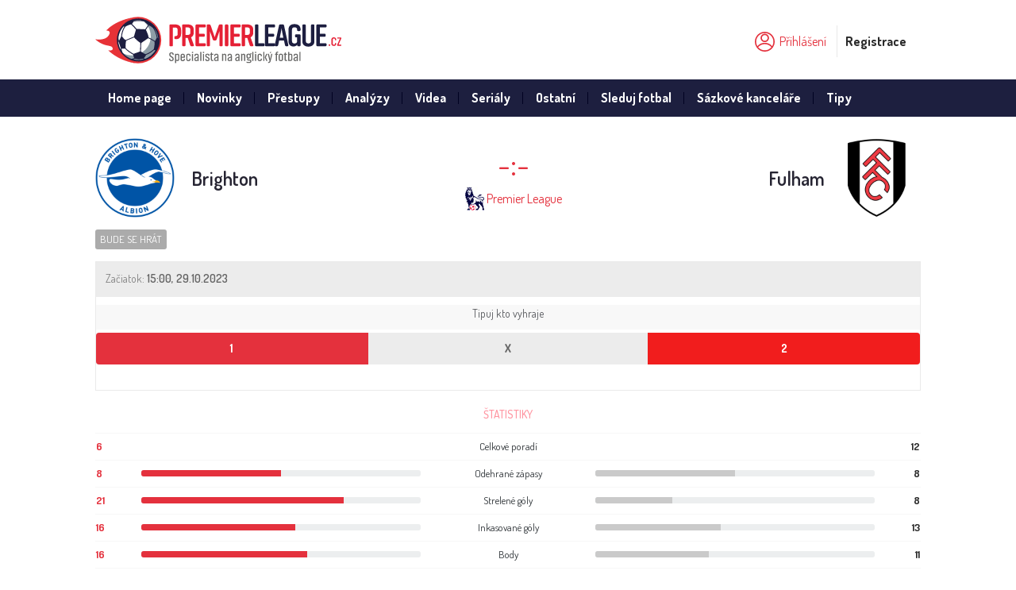

--- FILE ---
content_type: text/html; charset=UTF-8
request_url: https://www.premierleague.cz/zapas/brighton-VS-fulham/mLsqsXybmLdCbj_/
body_size: 5572
content:
<!DOCTYPE html>
<html>
<head>
<!-- Google Tag Manager -->
<script>(function(w,d,s,l,i){w[l]=w[l]||[];w[l].push({'gtm.start':
            new Date().getTime(),event:'gtm.js'});var f=d.getElementsByTagName(s)[0],
        j=d.createElement(s),dl=l!='dataLayer'?'&l='+l:'';j.async=true;j.src=
        'https://www.googletagmanager.com/gtm.js?id='+i+dl;f.parentNode.insertBefore(j,f);
    })(window,document,'script','dataLayer','GTM-N9KK79H');</script>
<!-- End Google Tag Manager -->
<meta charset="utf-8">
<meta name="viewport" content="width=device-width, initial-scale=1">
<title>Brighton - Fulham 29.10.2023,15:00 | PremierLeague.cz</title>
<meta name="description" content="Brighton - Fulham 29.10.2023,15:00" />
<meta name="keywords" content="" />
<meta name="publisher" content="PremierLeague.cz" />
<meta name="copyright" content="PremierLeague.cz &copy; All Rights Reserved" />
<meta name="language" content="cz" />
<meta name="robots" content="index" />
<meta name="robots" content="follow" />
<link rel="stylesheet" type="text/css" href="https://www.premierleague.cz/theme/premierleague/compiler.php/index.scss?md=c58be8a1f03d0aeab8338c60d11dd08f">
<link rel="apple-touch-icon" sizes="180x180" href="https://www.premierleague.cz/theme/premierleague/img/favicon/apple-touch-icon.png" />
<link rel="icon" type="image/png" sizes="32x32" href="https://www.premierleague.cz/theme/premierleague/img/favicon/favicon-32x32.png" />
<link rel="icon" type="image/png" sizes="32x32" href="https://www.premierleague.cz/theme/premierleague/img/favicon/favicon-16x16.png" />
<link rel="manifest" href="https://www.premierleague.cz/theme/premierleague/img/favicon/manifest.json" />
<link rel="mask-icon" href="https://www.premierleague.cz/theme/premierleague/img/favicon/safari-pinned-tab.svg" color="#17a745" />
<link rel="shortcut icon" type="image/x-icon" href="https://www.premierleague.cz/theme/premierleague/img/favicon/favicon.ico" />
<link rel="canonical" href="https://www.premierleague.cz/zapas/brighton-VS-fulham/mLsqsXybmLdCbj_/" />
<meta name="msapplication-config" content="https://www.premierleague.cz/theme/premierleague/img/favicon/browserconfig.xml" />
<meta name="theme-color" content="#17a745">
<script src="//ajax.googleapis.com/ajax/libs/jquery/3.3.1/jquery.min.js"></script>
<script src="https://www.premierleague.cz/theme/premierleague/img/icons/grunticon.loader.js"></script>

<script type="text/javascript">
	// <![CDATA[
	var SITEURL="https://www.premierleague.cz";
	// ]]>
</script>
<!-- SVG -->
<script>
grunticon(["https://www.premierleague.cz/theme/premierleague/css/icons.css?v=1.01","https://www.premierleague.cz/theme/premierleague/css/icons-png.css?v=1.01","https://www.premierleague.cz/theme/premierleague/css/icons-png-bg.css?v=1.01"],grunticon.svgLoadedCallback);
</script>
<script src="https://campaigns-ad.s3.eu-west-2.amazonaws.com/campaigns-ad/js/50b8e9f983c2a76b44d48581eb1c0ecc.js" defer=""></script>
<noscript>
	<link href="https://www.premierleague.cz/theme/premierleague/css/icons-png-bg.css" rel="stylesheet">
</noscript>

</head>
<body>
<!-- Google Tag Manager (noscript) -->
<noscript><iframe src="https://www.googletagmanager.com/ns.html?id=GTM-N9KK79H"
                  height="0" width="0" style="display:none;visibility:hidden"></iframe></noscript>
<!-- End Google Tag Manager (noscript) -->
<header class="header">
        <div class="container-fluid">
          
			<div class="d-sm-flex align-items-center">
				<a href="/" class="header__logo icon-logo-premierleague mr-auto p-2">
					<p class="header__logo__title">PremierLeague.cz</p>
				</a>

				<div class="header__right p-2">
										<div class="user">
						
<a href="#" class="login js-popup-btn js-popup-btn-1 js-popupgroup-200"><span class="icon icon-login" data-grunticon-embed></span><span class="text">Přihlášení</span></a>
						<a href="#" class="register js-popup-btn js-popup-btn-2 js-popupgroup-200">Registrace</a>
						<div class="user-box js-popup js-popup-1 js-popupgroup-200" data-popup="1" data-popupgroup="200">
							<div class="wrapper">
								<input type="text" id="login_name" placeholder="Uživatelské jméno*">
								<input type="password" id="password" placeholder="Heslo*">
                                <input id="remember" name="remember" type="checkbox" value="1" checked="checked"> Zapamatovat přihlášení                                <span id="login-loader"></span>
								<button id="btn-login" type="submit" class="btn green">Přihlášení</button>
							</div>
							<div class="registered">
								<p>Nemáte ještě účet?</p>
								<a href="#" class="btn transparent js-popup-btn js-popup-btn-2 js-popupgroup-200">Registrace</a>
							</div>
						</div>
						<div class="user-box user-box--register js-popup js-popup-2 js-popupgroup-200" data-popup="2" data-popupgroup="200">
							<div class="wrapper">
                                <input type="text" id="reg_login_name" placeholder="Uživatelské jméno*">
								<input type="text" id="reg_email" placeholder="E-mail*">
								<input type="password" id="reg_password" placeholder="Heslo*">
								<input type="password" id="reg_password_confirm" placeholder="Opakovaní hesla*">
							</div>
							<div class="line"></div>
							<div class="wrapper">
							    <input type="text" id="reg_fname" placeholder="Jméno">
							    <input type="text" id="reg_lname" placeholder="Přezdívka">

                                <span id="register-loader"></span>
								<button id="btn-register" type="submit" class="btn green">Vytvoř účet</button>
							</div>
							<div class="registered">
								<p>Máte již svůj účet?</p>
								<a href="#" class="btn transparent js-popup-btn js-popup-btn-1 js-popupgroup-200">Přihlášení</a>
							</div>
						</div>
					</div>
				</div>
			</div>
        </div>
		<div class="clearfix"></div>
</header>


<a class="menu-link js-menu-link" href="#menu"><div class="wrapper"><span></span><span></span><span></span><span></span></div><div class="text">Menu</div></a>
		<nav class="menu js-menu">
            <div class="container-fluid">
                <ul>
				<li class="menu__item"><a href="https://www.premierleague.cz/home-page/">Home page</a></li><li class="menu__item"><a href="/clanky/kategorie/novinky/"  title="Novinky">Novinky</a></li><li class="menu__item"><a href="/clanky/kategorie/prestupy/"  title="Přestupy">Přestupy</a></li><li class="menu__item"><a href="/clanky/kategorie/analyzy/"  title="Analýzy">Analýzy</a></li><li class="menu__item"><a href="https://www.premierleague.cz/clanky/kategorie/videa/"  title="Videa">Videa</a></li><li class="menu__item"><a href="/clanky/kategorie/serialy/"  title="Seriály">Seriály</a></li><li class="menu__item"><a href="/clanky/kategorie/ostatni/"  title="Ostatní">Ostatní</a></li><li class="menu__item"><a href="https://www.premierleague.cz/clanky/kde-sledovat-premier-league_1/"  title="Sleduj fotbal">Sleduj fotbal</a></li><li class="menu__item"><a href="/clanky/kategorie/sazkove-kancelare/"  title="Sázkové kanceláře">Sázkové kanceláře</a></li><li class="menu__item"><a href="/clanky/kategorie/tipy/"  title="Tipy">Tipy</a></li>                </ul>
			</div>
		</nav>
<div class="container-fluid">
  
  <div class="row">
  
  <div class="col-lg-12 col-md-12">
  
  <h1 style="display: none">Brighton VS Fulham</h1>
<section class="match">
						<div class="head">
							<div class="head-row d-sm-flex justify-content-between">
								<div class="team d-sm-flex align-items-center">

                                <img src="https://www.premierleague.cz/theme/premierleague/image.php?t=" style='background-image: url("https://www.premierleague.cz/theme/premierleague/image.php?t=rqj_");' alt="Brighton" />
									<p class="team-name"><a href="https://www.premierleague.cz/tym/brighton/">Brighton</a></p>
								</div>
								<div class="result">
									<div class="d-flex justify-content-center align-items-center">

										<p class="number">-:-</p>

									</div>
									<div class="d-flex justify-content-center align-items-center">
                                    <img src="https://www.premierleague.cz/theme/premierleague/img/club-5.jpg" alt="Premier League" />&nbsp; <a href="https://www.premierleague.cz/vysledky/" class="club"> Premier League</a>
									</div>
								</div>
								<div class="team d-sm-flex align-items-center">
									<p class="team-name"><a href="https://www.premierleague.cz/tym/fulham/">Fulham</a></p>
									<img src="https://www.premierleague.cz/theme/premierleague/image.php?t=" style='background-image: url("https://www.premierleague.cz/theme/premierleague/image.php?t=qbb");' alt="Fulham" />								</div>
							</div>
							<div class="head-row d-sm-flex justify-content-between align-items-center">
								<div class="left"> <span class="status status--gray">Bude se hrát</span></div>
                                								                                								                                								                                								                                
															</div>
						</div>

                        <div class="match-detail">
							<div class="head">
								<ul class="d-sm-flex justify-content-between align-items-center">
									<li>Začiatok: <strong>15:00, 29.10.2023</strong></li>
								</ul>
							</div>
                                                            <div class="ques-block"><div class="half-line"></div><div class="ques_c">Tipuj kto vyhraje</div></div>
								<div class="progress progress--winner">
									<div id="tip_1-mLsqsXybmLdCbj_" class="progress-bar  not-tip progress-bar--green" role="progressbar" style="width:33%">
										1  									</div>
									<div id="tip_x-mLsqsXybmLdCbj_" class="progress-bar  not-tip progress-bar--grey" role="progressbar" style="width:34%">
										X  									</div>
									<div id="tip_2-mLsqsXybmLdCbj_" class="progress-bar  not-tip progress-bar--red" role="progressbar" style="width:33%">
										2  									</div>
						        </div>
                                <div class="progress progress--results">
									<div id="res_1-mLsqsXybmLdCbj_" class="tips-results tips-results--green"  style="width:33%">
										 									</div>
									<div id="res_x-mLsqsXybmLdCbj_" class="tips-results tips-results--grey" style="width:34%">
										 									</div>
									<div id="res_2-mLsqsXybmLdCbj_" class="tips-results tips-results--red" style="width:33%">
										 									</div>
						        </div>
                                  <div class="wrapper">
																<div class="timeline">

                                                                                                                                                                                                                                                                                                                
								</div>
                        </div>
                    </div>
                    

                    

									<div class="table table--matchstats">
										<div class="table-container">
											<table>
											  <tr>
													<td></td>
													<td colspan="3"><h3><span>Štatistiky</span></h3></td>
													<td></td>
												</tr>
                                                <tr>
													<td><span class="green">6</span></td>
													<td></td>
													<td>Celkové poradí</td>
													<td></td>
													<td>12</td>
												</tr>
											    <tr>
													<td><span class="green">8</span></td>
													<td>
														<div class="progress progress--green">
															<div class="progress-bar" role="progressbar" style="width: 50%" aria-valuenow="50" aria-valuemin="0" aria-valuemax="100"></div>
														</div>
													</td>
													<td>Odehrané zápasy</td>
													<td>
														<div class="progress progress--grey">
															<div class="progress-bar" role="progressbar" style="width: 50%" aria-valuenow="50" aria-valuemin="0" aria-valuemax="100"></div>
														</div>
													</td>
													<td>8</td>
												</tr>
                                                <tr>
													<td><span class="green">21</span></td>
													<td>
														<div class="progress progress--green">
															<div class="progress-bar" role="progressbar" style="width: 72.413793103448%" aria-valuenow="72.413793103448" aria-valuemin="0" aria-valuemax="100"></div>
														</div>
													</td>
													<td>Strelené góly</td>
													<td>
														<div class="progress progress--grey">
															<div class="progress-bar" role="progressbar" style="width: 27.586206896552%" aria-valuenow="27.586206896552" aria-valuemin="0" aria-valuemax="100"></div>
														</div>
													</td>
													<td>8</td>
												</tr>
                                                <tr>
													<td><span class="green">16</span></td>
													<td>
														<div class="progress progress--green">
															<div class="progress-bar" role="progressbar" style="width: 55.172413793103%" aria-valuenow="55.172413793103" aria-valuemin="0" aria-valuemax="100"></div>
														</div>
													</td>
													<td>Inkasované góly</td>
													<td>
														<div class="progress progress--grey">
															<div class="progress-bar" role="progressbar" style="width: 44.827586206897%" aria-valuenow="44.827586206897" aria-valuemin="0" aria-valuemax="100"></div>
														</div>
													</td>
													<td>13</td>
												</tr>
                                                <tr>
													<td><span class="green">16</span></td>
													<td>
														<div class="progress progress--green">
															<div class="progress-bar" role="progressbar" style="width: 59.259259259259%" aria-valuenow="59.259259259259" aria-valuemin="0" aria-valuemax="100"></div>
														</div>
													</td>
													<td>Body</td>
													<td>
														<div class="progress progress--grey">
															<div class="progress-bar" role="progressbar" style="width: 40.740740740741%" aria-valuenow="40.740740740741" aria-valuemin="0" aria-valuemax="100"></div>
														</div>
													</td>
													<td>11</td>
												</tr>
												<tr>
													<td><span class="green">5 (63%)</span></td>
													<td>
														<div class="progress progress--green">
															<div class="progress-bar" role="progressbar" style="width: 63%" aria-valuenow="63" aria-valuemin="0" aria-valuemax="100"></div>
														</div>
													</td>
													<td>Výhry</td>
													<td>
														<div class="progress progress--grey">
															<div class="progress-bar" role="progressbar" style="width: 38%" aria-valuenow="38" aria-valuemin="0" aria-valuemax="100"></div>
														</div>
													</td>
													<td>3 (38%)</td>
												</tr>

                                                <tr>
													<td><span class="green">1 (13%)</span></td>
													<td>
														<div class="progress progress--green">
															<div class="progress-bar" role="progressbar" style="width: 13%" aria-valuenow="13" aria-valuemin="0" aria-valuemax="100"></div>
														</div>
													</td>
													<td>Remízy</td>
													<td>
														<div class="progress progress--grey">
															<div class="progress-bar" role="progressbar" style="width: 25%" aria-valuenow="25" aria-valuemin="0" aria-valuemax="100"></div>
														</div>
													</td>
													<td>2 (25%)</td>
												</tr>
	                                            <tr>
													<td><span class="green">2 (25%)</span></td>
													<td>
														<div class="progress progress--green">
															<div class="progress-bar" role="progressbar" style="width: 25%" aria-valuenow="25" aria-valuemin="0" aria-valuemax="100"></div>
														</div>
													</td>
													<td>Prohry</td>
													<td>
														<div class="progress progress--grey">
															<div class="progress-bar" role="progressbar" style="width: 38%" aria-valuenow="38" aria-valuemin="0" aria-valuemax="100"></div>
														</div>
													</td>
													<td>3 (38%)</td>
												</tr>

											</table>
										</div>
									</div>
<div class="matches-overview">
							<div class="matches-overview__title">
								<h3>Zápasy</h3>
							</div>
							<div class="row">
								<div class="col-md-1">
								</div>
								<div class="col-md-10">
									<h4><span>Vzájomné zápasy - Posledných 10</span></h4>
									   									<article class="matches-overview__item d-flex justify-content-between align-items-center">

                                      
                                        										<div class="team tar col-md-5">
											Brighton <img src="https://www.premierleague.cz/theme/premierleague/image.php?t=" style='background-image: url("https://www.premierleague.cz/theme/premierleague/image.php?t=rqj_");' alt="Brighton" />										</div>
										<div class="result col-md-2">
										   <a href="https://www.premierleague.cz/zapas/brighton-VS-fulham/mLaUraUt_ssss/" title="klikni pro detaily">0:<strong>1</strong></a>
                                           <span class="m-date">18.02.2023</span>
										</div>
										<div class="team tal col-md-5">
											<img src="https://www.premierleague.cz/theme/premierleague/image.php?t=" style='background-image: url("https://www.premierleague.cz/theme/premierleague/image.php?t=qbb");' alt="Fulham" /><strong>Fulham</strong>										</div>
									</article>

                                      									<article class="matches-overview__item d-flex justify-content-between align-items-center">

                                      
                                        										<div class="team tar col-md-5">
											<strong>Fulham</strong> <img src="https://www.premierleague.cz/theme/premierleague/image.php?t=" style='background-image: url("https://www.premierleague.cz/theme/premierleague/image.php?t=qbb");' alt="Fulham" />										</div>
										<div class="result col-md-2">
										   <a href="https://www.premierleague.cz/zapas/fulham-VS-brighton/mLaUraUrraUrs/" title="klikni pro detaily"><strong>2</strong>:1</a>
                                           <span class="m-date">30.08.2022</span>
										</div>
										<div class="team tal col-md-5">
											<img src="https://www.premierleague.cz/theme/premierleague/image.php?t=" style='background-image: url("https://www.premierleague.cz/theme/premierleague/image.php?t=rqj_");' alt="Brighton" />Brighton										</div>
									</article>

                                      									<article class="matches-overview__item d-flex justify-content-between align-items-center">

                                      
                                        										<div class="team tar col-md-5">
											Brighton <img src="https://www.premierleague.cz/theme/premierleague/image.php?t=" style='background-image: url("https://www.premierleague.cz/theme/premierleague/image.php?t=rqj_");' alt="Brighton" />										</div>
										<div class="result col-md-2">
										   <a href="https://www.premierleague.cz/zapas/brighton-VS-fulham/rsrrmLmLbj_/" title="klikni pro detaily">0:0</a>
                                           <span class="m-date">27.01.2021</span>
										</div>
										<div class="team tal col-md-5">
											<img src="https://www.premierleague.cz/theme/premierleague/image.php?t=" style='background-image: url("https://www.premierleague.cz/theme/premierleague/image.php?t=qbb");' alt="Fulham" />Fulham										</div>
									</article>

                                      									<article class="matches-overview__item d-flex justify-content-between align-items-center">

                                      
                                        										<div class="team tar col-md-5">
											Fulham <img src="https://www.premierleague.cz/theme/premierleague/image.php?t=" style='background-image: url("https://www.premierleague.cz/theme/premierleague/image.php?t=qbb");' alt="Fulham" />										</div>
										<div class="result col-md-2">
										   <a href="https://www.premierleague.cz/zapas/fulham-VS-brighton/rsrrssaUr/" title="klikni pro detaily">0:0</a>
                                           <span class="m-date">16.12.2020</span>
										</div>
										<div class="team tal col-md-5">
											<img src="https://www.premierleague.cz/theme/premierleague/image.php?t=" style='background-image: url("https://www.premierleague.cz/theme/premierleague/image.php?t=rqj_");' alt="Brighton" />Brighton										</div>
									</article>

                                      									<article class="matches-overview__item d-flex justify-content-between align-items-center">

                                      
                                        										<div class="team tar col-md-5">
											<strong>Fulham</strong> <img src="https://www.premierleague.cz/theme/premierleague/image.php?t=" style='background-image: url("https://www.premierleague.cz/theme/premierleague/image.php?t=qbb");' alt="Fulham" />										</div>
										<div class="result col-md-2">
										   <a href="https://www.premierleague.cz/zapas/fulham-VS-brighton/dCmLdCbmLsdCr/" title="klikni pro detaily"><strong>4</strong>:2</a>
                                           <span class="m-date">29.01.2019</span>
										</div>
										<div class="team tal col-md-5">
											<img src="https://www.premierleague.cz/theme/premierleague/image.php?t=" style='background-image: url("https://www.premierleague.cz/theme/premierleague/image.php?t=rqj_");' alt="Brighton" />Brighton										</div>
									</article>

                                      									<article class="matches-overview__item d-flex justify-content-between align-items-center">

                                      
                                        										<div class="team tar col-md-5">
											Brighton <img src="https://www.premierleague.cz/theme/premierleague/image.php?t=" style='background-image: url("https://www.premierleague.cz/theme/premierleague/image.php?t=rqj_");' alt="Brighton" />										</div>
										<div class="result col-md-2">
										   <a href="https://www.premierleague.cz/zapas/brighton-VS-fulham/dCmLdCt_t_bqj_/" title="klikni pro detaily">2:2</a>
                                           <span class="m-date">01.09.2018</span>
										</div>
										<div class="team tal col-md-5">
											<img src="https://www.premierleague.cz/theme/premierleague/image.php?t=" style='background-image: url("https://www.premierleague.cz/theme/premierleague/image.php?t=qbb");' alt="Fulham" />Fulham										</div>
									</article>

                                      
								</div>
								<div class="col-md-1">
								</div>
							</div>
							<div class="row">
								<div class="col-md-6 border-right">
								  <h4><span>Brighton - Posledných 10</span></h4>
									<div class="wrapper">
									  									</div>
								</div>
								<div class="col-md-6">
								  <h4><span>Fulham - Posledných 10</span></h4>
									<div class="wrapper">
									  									</div>
								</div>
							</div>

						</div>

</section>
<script type="text/javascript">
// <![CDATA[
 $('.not-tip').on('click',function () {
            var tip = $(this).attr('id');
            var arr = tip.split('-');

            $.ajax({
            type: 'POST',
            dataType: "json",
            url: "https://www.premierleague.cz/ajax/poll-controller.php",
            data : { t:'mat', tip_mat : tip },
            cache: false,
            success: function (data) {
                $('#tip_1-'+arr[1]).width(data['tips']['home_per'] + '%');
                $('#tip_x-'+arr[1]).width(data['tips']['draw_per'] + '%');
                $('#tip_2-'+arr[1]).width(data['tips']['away_per'] + '%');
                $('#tip_1-'+arr[1]).html('1 <span>' + data['tips']['home_per'] + '%</span>');
                $('#tip_x-'+arr[1]).html('X <span>' + data['tips']['draw_per'] + '%</span>');
                $('#tip_2-'+arr[1]).html('2 <span>' + data['tips']['away_per'] + '%</span>');
                $('#res_1-'+arr[1]).width(data['tips']['home_per'] + '%');
                $('#res_x-'+arr[1]).width(data['tips']['draw_per'] + '%');
                $('#res_2-'+arr[1]).width(data['tips']['away_per'] + '%');
                $('#res_1-'+arr[1]).html(data['tips']['home'] + 'x');
                $('#res_x-'+arr[1]).html(data['tips']['draw'] + 'x');
                $('#res_2-'+arr[1]).html(data['tips']['away'] + 'x');
            }
        });
 });
// ]]>
</script>
  </div>

    </div>

  
</div>

	
    	<footer class="footer">
			<div class="container-fluid">
				<div class="row">
					<div class="footer__col footer__col--noborder">
						<a href="/" class="logo icon-logo-premierleague"></a>
						<p class="copy">© Copyright 2026 - <a href="/">PremierLeague.cz</a><br/>Všechny práva vyhrazeny.</p>
					</div>
					<div class="footer__col">
						<p class="title">Info:</p>
						<ul>
							<li><a href="https://www.premierleague.cz/clanky/o-nas/" target="" title="O nás"><span>O nás</span></a></li>
<li><a href="https://www.mfcr.cz/" target="" title="Ministerstvo financí"><span>Ministerstvo financí</span></a></li>
<li><a href="https://www.mfcr.cz/" target="" title="18 + Podporujeme zodpovědné hraní"><span>18 + Podporujeme zodpovědné hraní</span></a></li>
<li><a href="https://www.premierleague.cz/clanky/ochrana-osobnich-udaju/" target="" title="Právní zmínka"><span>Právní zmínka</span></a></li>
<li><a href="/cdn-cgi/l/email-protection#67150203060c0402271715020a0e02150b020600120249041d" target="" title="Kontakt"><span>Kontakt</span></a></li>
						</ul>
					</div>
					<div class="footer__col">
						<p class="title">Premier League:</p>
						<ul>
							<li><a href="https://www.premierleague.cz/clanky/kategorie/novinky/" target="" title="Novinky"><span>Novinky</span></a></li>
<li><a href="https://www.premierleague.cz/clanky/kategorie/analyzy/" target="" title="Analýzy"><span>Analýzy</span></a></li>
<li><a href="https://www.premierleague.cz/clanky/kategorie/prestupy/" target="" title="Přestupy"><span>Přestupy</span></a></li>
<li><a href="https://www.premierleague.cz/clanky/kategorie/prestupy/" target="" title="Seriály"><span>Seriály</span></a></li>
						</ul>
					</div>

					<div class="footer__col">
						<p class="title">Ostatné:</p>
						<ul>
							<li><a href="https://www.premierleague.cz/clanky/kategorie/videa/" target="" title="Videa"><span>Videa</span></a></li>
<li><a href="https://www.premierleague.cz/clanky/kde-sledovat-premier-league/" target="" title="Sleduj fotbal"><span>Sleduj fotbal</span></a></li>
<li><a href="https://www.premierleague.cz/clanky/kategorie/tipy/" target="" title="Sázkařské tipy"><span>Sázkařské tipy</span></a></li>
<li><a href="https://www.premierleague.cz/clanky/kategorie/sazkove-kancelare/" target="" title="Sázkové kanceláře"><span>Sázkové kanceláře</span></a></li>
						</ul>
					</div>

					<div class="footer__col">
						<p class="title">Partneri:</p>
						<ul>
							<li><a href="http://www.fotbalportal.cz" target="_blank" title="FotbalPortal.cz"><span>FotbalPortal.cz</span></a></li>
<li><a href="https://www.fotbalportal.cz/noviny/" target="" title="Sázkové kanceláře v ČR"><span>Sázkové kanceláře v ČR</span></a></li>
						</ul>
					</div>
				</div>
			</div>
		</footer> <!-- /footer -->
 <!-- /wrapper -->
  <div class="adv_right mobile-hide">
<!-- Right column 160x600 -->
 </div>
  <div id="go-top-button" title="Scroll To Top"><i class="arrow-up"></i></div>

         		<script data-cfasync="false" src="/cdn-cgi/scripts/5c5dd728/cloudflare-static/email-decode.min.js"></script><script type="text/javascript" src="https://www.premierleague.cz/theme/premierleague/js/main.js?v=2b6603f4c8da5f00fe0fa2ff587c9e61"></script>
        <script src="https://www.premierleague.cz/theme/premierleague/bower_components/bxslider-4/dist/jquery.bxslider.min.js"></script>
      <!-- Google Analytics -->
	<div id="fb-root"></div>
<script>(function(d, s, id) {
  var js, fjs = d.getElementsByTagName(s)[0];
  if (d.getElementById(id)) return;
  js = d.createElement(s); js.id = id;
  js.src = 'https://connect.facebook.net/cs_CZ/sdk.js#xfbml=1&version=v3.1&appId=846403692152465&autoLogAppEvents=1';
  fjs.parentNode.insertBefore(js, fjs);
}(document, 'script', 'facebook-jssdk'));</script>

<a href="https://www.toplist.cz/stat/1631203"><script language="JavaScript" type="text/javascript">
<!--
document.write('<img src="//toplist.cz/dot.asp?id=1631203&http='+escape(document.referrer)+'&t='+escape(document.title)+
'&wi='+escape(window.screen.width)+'&he='+escape(window.screen.height)+'&cd='+escape(window.screen.colorDepth)+'" width="1" height="1" border=0 alt="TOPlist" />');
//--></script><noscript><img src="//toplist.cz/dot.asp?id=1631203" border="0"
alt="TOPlist" width="1" height="1" /></noscript></a>

<script type="text/javascript">
var _gaq = _gaq || [];
_gaq.push(['_setAccount', 'UA-125560654-1']);
_gaq.push(['_trackPageview']);
(function() {
var ga = document.createElement('script'); ga.type = 'text/javascript'; ga.async = true;
ga.src = ('https:' == document.location.protocol ? 'https://ssl' : 'http://www') + '.google-analytics.com/ga.js';
var s = document.getElementsByTagName('script')[0]; s.parentNode.insertBefore(ga, s);
})();
</script>    <!-- Google Analytics /-->
    <script defer src="https://static.cloudflareinsights.com/beacon.min.js/vcd15cbe7772f49c399c6a5babf22c1241717689176015" integrity="sha512-ZpsOmlRQV6y907TI0dKBHq9Md29nnaEIPlkf84rnaERnq6zvWvPUqr2ft8M1aS28oN72PdrCzSjY4U6VaAw1EQ==" data-cf-beacon='{"version":"2024.11.0","token":"bb5f28b785fa4d9582b61f345524ca71","r":1,"server_timing":{"name":{"cfCacheStatus":true,"cfEdge":true,"cfExtPri":true,"cfL4":true,"cfOrigin":true,"cfSpeedBrain":true},"location_startswith":null}}' crossorigin="anonymous"></script>
</body>
</html>

--- FILE ---
content_type: text/css
request_url: https://www.premierleague.cz/theme/premierleague/css/icons.css?v=1.01
body_size: 14575
content:
.icon-arrow { background-image: url('data:image/svg+xml;charset%3DUS-ASCII,%3C%3Fxml%20version%3D%221.0%22%20encoding%3D%22utf-8%22%3F%3E%3Csvg%20xmlns%3D%22http%3A%2F%2Fwww.w3.org%2F2000%2Fsvg%22%20viewBox%3D%22-263.8%20264.5%2061.6%2056%22%3E%3Cpath%20d%3D%22M-219.6%20275.1c-1.1%200-2%20.9-2%202s.9%202%202%202c7.4%200%2013.4%206%2013.4%2013.4s-6%2013.4-13.4%2013.4H-232l7.6-8.9c.7-.8.6-2.1-.2-2.8-.8-.7-2.1-.6-2.8.2l-10.9%2012.7%2010.9%2012.7c.4.5%201%20.7%201.5.7s.9-.2%201.3-.5c.8-.7.9-2%20.2-2.8l-6.2-7.3h11c9.6%200%2017.4-7.8%2017.4-17.4%200-9.6-7.8-17.4-17.4-17.4zM-238.6%20265.2c-.7-.8-2-.9-2.8-.2-.8.7-.9%202-.2%202.8l6.2%207.3h-11c-9.6%200-17.4%207.8-17.4%2017.4s7.8%2017.4%2017.4%2017.4c1.1%200%202-.9%202-2s-.9-2-2-2c-7.4%200-13.4-6-13.4-13.4s6-13.4%2013.4-13.4h12.4l-7.6%208.9c-.7.8-.6%202.1.2%202.8.4.3.8.5%201.3.5.6%200%201.1-.2%201.5-.7l10.9-12.7-10.9-12.7z%22%2F%3E%3C%2Fsvg%3E'); background-repeat: no-repeat; }

.icon-comments { background-image: url('data:image/svg+xml;charset%3DUS-ASCII,%3C%3Fxml%20version%3D%221.0%22%20encoding%3D%22utf-8%22%3F%3E%3Csvg%20xmlns%3D%22http%3A%2F%2Fwww.w3.org%2F2000%2Fsvg%22%20viewBox%3D%22-322%20233.4%2024.1%2024.1%22%3E%3Cpath%20d%3D%22M-308%20241.5h-7c-.6%200-1-.4-1-1s.4-1%201-1h7c.6%200%201%20.4%201%201s-.4%201-1%201zM-305%20245.5h-10c-.6%200-1-.4-1-1s.4-1%201-1h10c.6%200%201%20.4%201%201s-.4%201-1%201z%22%2F%3E%3Cpath%20d%3D%22M-313.9%20257.5h-.2c-.5-.1-.8-.5-.8-1v-5h-1.1c-3.3%200-6-2.7-6-6v-6.1c0-3.3%202.7-6%206-6h12.1c3.3%200%206%202.7%206%206v6.1c0%203.3-2.7%206-6%206h-3.7c-.8.5-4%202.5-5.4%205.4-.2.4-.5.6-.9.6zm-2.1-22.1c-2.2%200-4%201.8-4%204v6.1c0%202.2%201.8%204%204%204h2.1c.6%200%201%20.4%201%201v2.7c2-2.2%204.4-3.5%204.5-3.6.1-.1.3-.1.5-.1h4c2.2%200%204-1.8%204-4v-6.1c0-2.2-1.8-4-4-4H-316z%22%2F%3E%3C%2Fsvg%3E'); background-repeat: no-repeat; }

.icon-cup { background-image: url('data:image/svg+xml;charset%3DUS-ASCII,%3C%3Fxml%20version%3D%221.0%22%20encoding%3D%22utf-8%22%3F%3E%3Csvg%20xmlns%3D%22http%3A%2F%2Fwww.w3.org%2F2000%2Fsvg%22%20viewBox%3D%22-284%20196.7%2022.1%2019.7%22%3E%3Cpath%20d%3D%22M-278.8%20206.7c1.1%201.6%203%202.8%205.1%203v1.2h-3.8c-.4%200-.8.4-.8.8v4c0%20.4.4.8.8.8h9.3c.4%200%20.8-.4.8-.8v-4c0-.4-.4-.8-.8-.8h-3.8v-1.2c2.1-.2%203.9-1.4%205.1-3%204.6-1%205.3-6%205.1-8.6%200-.3-.2-.6-.5-.7-.3-.1-.6%200-.8.2-.8.8-1.8.9-2.4.8v-.8c0-.4-.4-.8-.8-.8H-279c-.4%200-.8.4-.8.8v.8c-.6.1-1.7.1-2.5-.8-.2-.2-.5-.3-.8-.2-.3.1-.5.4-.5.7-.7%202.5.1%207.6%204.8%208.6zm9.7%208.2h-7.7v-2.4h7.7v2.4zm5.5-15.3c-.1%201.5-.6%203.9-2.5%205%20.2-.6.3-1.3.3-2V200c.6%200%201.4%200%202.2-.4zm-14.9-1.3h11.1v4.3c0%203.1-2.5%205.6-5.6%205.6-3.1%200-5.6-2.5-5.6-5.6l.1-4.3zm-1.6%201.6v2.6c0%20.7.1%201.4.3%202.1-2.1-1.1-2.5-3.5-2.6-5%20.8.4%201.7.4%202.3.3z%22%2F%3E%3C%2Fsvg%3E'); background-repeat: no-repeat; }

.icon-date { background-image: url('data:image/svg+xml;charset%3DUS-ASCII,%3C%3Fxml%20version%3D%221.0%22%20encoding%3D%22utf-8%22%3F%3E%3Csvg%20xmlns%3D%22http%3A%2F%2Fwww.w3.org%2F2000%2Fsvg%22%20viewBox%3D%22-273%20179.5%2048%2048%22%3E%3Cpath%20d%3D%22M-249%20223.5c11%200%2020-9%2020-20s-9-20-20-20-20%209-20%2020%209%2020%2020%2020zm-1-20v-10c0-1.1-.9-2-2-2s-2%20.9-2%202v12c0%20.5.2%201%20.6%201.4.4.4.9.6%201.4.6h10c1.1%200%202-.9%202-2s-.9-2-2-2h-8zm1%2024c-13.3%200-24-10.7-24-24s10.7-24%2024-24%2024%2010.7%2024%2024-10.7%2024-24%2024z%22%2F%3E%3C%2Fsvg%3E'); background-repeat: no-repeat; }

.icon-facebook { background-image: url('data:image/svg+xml;charset%3DUS-ASCII,%3C%3Fxml%20version%3D%221.0%22%20encoding%3D%22utf-8%22%3F%3E%3Csvg%20id%3D%22Layer_1%22%20xmlns%3D%22http%3A%2F%2Fwww.w3.org%2F2000%2Fsvg%22%20viewBox%3D%220%200%20426.4%2082.6%22%3E%3Cstyle%3E.st0%7Bfill%3A%23004f9d%7D%3C%2Fstyle%3E%3Cg%20id%3D%22XMLID_32_%22%3E%3Cpath%20id%3D%22XMLID_48_%22%20class%3D%22st0%22%20d%3D%22M33.4%2012.9c-5%200-6.5%202.2-6.5%207.1v8.1h13.4L39%2041.3H26.9v39.9H10.8V41.4H0V28.2h10.8v-7.9C10.8%207%2016.2%200%2031.1%200c3.2%200%207%20.2%209.4.6V13%22%2F%3E%3Cpath%20id%3D%22XMLID_66_%22%20class%3D%22st0%22%20d%3D%22M41.4%2053.1c0-14.8%207-26%2021.8-26%208%200%2012.9%204.1%2015.3%209.3v-8.1h15.4v53.1H78.4v-8c-2.2%205.1-7.3%209.1-15.3%209.1-14.7%200-21.8-11.2-21.8-26m16.2.2c0%207.9%202.9%2013.2%2010.4%2013.2%206.6%200%209.9-4.8%209.9-12.4v-5.4c0-7.6-3.3-12.4-9.9-12.4-7.5%200-10.4%205.2-10.4%2013.2v3.8z%22%2F%3E%3Cpath%20id%3D%22XMLID_45_%22%20class%3D%22st0%22%20d%3D%22M127.3%2027.1c6.2%200%2012.2%201.3%2015.4%203.6l-3.6%2011.4c-2.5-1.2-6.5-2.5-10.7-2.5-8.7%200-12.5%205-12.5%2013.6v3.1c0%208.6%203.8%2013.6%2012.5%2013.6%204.2%200%208.3-1.2%2010.7-2.5l3.6%2011.4c-3.2%202.2-9.1%203.6-15.4%203.6-18.9%200-27.4-10.2-27.4-26.4v-2.5c0-16.2%208.5-26.4%2027.4-26.4%22%2F%3E%3Cpath%20id%3D%22XMLID_62_%22%20class%3D%22st0%22%20d%3D%22M144.8%2056.8v-4.7c0-15.1%208.6-25%2026.1-25%2016.5%200%2023.8%2010%2023.8%2024.8v8.5h-33.8c.3%207.3%203.6%2010.5%2012.5%2010.5%206%200%2012.4-1.2%2017.1-3.2l2.9%2011c-4.2%202.2-12.9%203.9-20.6%203.9-20.4%200-28-10.2-28-25.8m16.1-6.9h19.4v-1.3c0-5.8-2.3-10.4-9.4-10.4-7.2%200-10%204.5-10%2011.7%22%2F%3E%3Cpath%20id%3D%22XMLID_59_%22%20class%3D%22st0%22%20d%3D%22M254.3%2056.4c0%2014.8-7.1%2026-21.9%2026-8%200-13.6-4-15.8-9.1v8h-15.2V1.6L217.5.2v35.5c2.3-4.7%207.5-8.5%2015-8.5%2014.7%200%2021.9%2011.2%2021.9%2026m-16.2-.4c0-7.5-2.9-13.1-10.6-13.1-6.6%200-10.2%204.7-10.2%2012.3v5.6c0%207.6%203.6%2012.3%2010.2%2012.3%207.7%200%2010.6-5.6%2010.6-13.1v-4z%22%2F%3E%3Cpath%20id%3D%22XMLID_56_%22%20class%3D%22st0%22%20d%3D%22M259.6%2056.1v-2.7c0-15.3%208.7-26.3%2026.4-26.3s26.4%2011%2026.4%2026.3v2.7c0%2015.3-8.7%2026.3-26.4%2026.3s-26.4-11-26.4-26.3m36.8-3.8c0-7-2.9-12.6-10.4-12.6s-10.4%205.6-10.4%2012.6v4.9c0%207%202.9%2012.6%2010.4%2012.6s10.4-5.6%2010.4-12.6v-4.9z%22%2F%3E%3Cpath%20id%3D%22XMLID_53_%22%20class%3D%22st0%22%20d%3D%22M317.9%2056.1v-2.7c0-15.3%208.7-26.3%2026.4-26.3s26.4%2011%2026.4%2026.3v2.7c0%2015.3-8.7%2026.3-26.4%2026.3-17.8%200-26.4-11-26.4-26.3m36.8-3.8c0-7-2.9-12.6-10.4-12.6s-10.4%205.6-10.4%2012.6v4.9c0%207%202.9%2012.6%2010.4%2012.6s10.4-5.6%2010.4-12.6v-4.9z%22%2F%3E%3Cpath%20id%3D%22XMLID_33_%22%20class%3D%22st0%22%20d%3D%22M392.8%2053.5l15.9-25.3h17l-16.6%2026.2%2017.3%2026.9h-17.1l-16.5-26v26h-16V1.6l16-1.5%22%2F%3E%3C%2Fg%3E%3C%2Fsvg%3E'); background-repeat: no-repeat; }

.icon-goals { background-image: url('data:image/svg+xml;charset%3DUS-ASCII,%3C%3Fxml%20version%3D%221.0%22%20encoding%3D%22utf-8%22%3F%3E%3Csvg%20xmlns%3D%22http%3A%2F%2Fwww.w3.org%2F2000%2Fsvg%22%20viewBox%3D%22-77%20-15.5%20512%20512%22%3E%3Cpath%20d%3D%22M295.2%2012.4c-37.2-18.9-76.9-27.9-116-27.9-93.2%200-183%2051-228.2%20139.8-64.2%20125.9-14.1%20280%20111.8%20344.2%2037.2%2019%2076.9%2027.9%20116%2027.9%2093.2%200%20183-51.1%20228.3-139.8%2064.1-125.9%2014-280-111.9-344.2zm100%20243.5c-.2%203.3-.5%206.6-.9%209.8l-58.9%2054.4-9.4%2079.6c-10.8%209.9-22.6%2018.7-35.2%2026.4-21.5%2012.9-44.9%2021.9-69.3%2026.8l-69.9-39.2L73%20429.4C50.1%20416.6%2030%20400%2013.2%20380%204.4%20369.6-3.4%20358.4-10%20346.5l15.7-78.6-39.2-70c3.9-19.3%2010.4-38%2019.5-55.9%209-17.7%2020.4-34%2033.7-48.5l79.6-9.4%2054.4-58.9c8.5-1%2017-1.5%2025.5-1.5%2016.7%200%2033.4%202%2049.6%205.8%2014%203.3%2027.7%208.1%2040.9%2014.1l33.5%2072.8%2072.7%2033.5c3.5%207.6%206.6%2015.5%209.2%2023.6%208.7%2026.8%2012.1%2054.5%2010.1%2082.4z%22%2F%3E%3Cpath%20d%3D%22M137.5%20164.5l-46.6%2091.4%2072.6%2072.6%2091.5-46.6-16.1-101.4z%22%2F%3E%3C%2Fsvg%3E'); background-repeat: no-repeat; }

.icon-like { background-image: url('data:image/svg+xml;charset%3DUS-ASCII,%3C%3Fxml%20version%3D%221.0%22%20encoding%3D%22utf-8%22%3F%3E%3Csvg%20xmlns%3D%22http%3A%2F%2Fwww.w3.org%2F2000%2Fsvg%22%20viewBox%3D%22-357%20245.3%2074%2080%22%3E%3Cpath%20d%3D%22M-324.2%20250.769c-1.1%202.7-1.6%205.8-2.5%209-1.5%205.6-3.6%2011.1-9.4%2014.8-.6-1.3-1.5-2.4-2.5-3.3-2.1-1.8-4.8-2.6-7.4-2.6-2.6%200-5.3.8-7.4%202.6-2.1%201.8-3.6%204.6-3.6%207.9v31c0%203.3%201.4%206.1%203.6%207.9%202.1%201.8%204.8%202.6%207.4%202.6%202.6%200%205.3-.8%207.4-2.6.5-.4%201-.9%201.4-1.5%201.5%201.2%203.1%202%204.7%202.4%207.9%202.4%2012.7%205.1%2028.3%206.1%203.8.1%207.8-.8%2010.7-2.1%203.3-1.6%206.3-4.4%206.9-8.4%201-6.9%203.1-17%203.6-25.4.2-3.4-.2-6.9-2.2-9.8-2-2.9-5.5-4.7-10.1-5.3-4.5-.6-9.4-.6-13.4-.3%202.6-6%204.6-11.8%204.5-16.9-.1-3.2-1-6.3-3.3-8.5s-5.7-3.2-9.7-3.2c-4.2.1-6%203.1-7%205.6zm6.9.5c3.1%200%204.8.7%205.7%201.6.9.9%201.4%202.1%201.4%204.3-.3%204.2-3.3%2014.2-8%2023.3%208.7-.1%2015.5-1.1%2022-.3%203.6.4%205.1%201.5%206%202.8.9%201.3%201.3%203.4%201.1%206.1-.4%207.7-2.4%2017.6-3.5%2024.8-.2%201.7-1.3%202.9-3.5%203.9-2.1%201-5.2%201.6-7.8%201.6-15.1-1-18.5-3.4-27-5.9-2.9-1-4-3.1-4-5.2v-27.4c8.9-4.7%2012.3-12.9%2014.1-19.5%201.2-4.3%201.8-10.1%203.5-10.1zm-28.7%2023.6c1.4%200%202.7.4%203.6%201.2.7.6%201.3%201.4%201.4%202.7v31.7c0%201.7-.6%202.6-1.4%203.3-.9.7-2.2%201.2-3.6%201.2s-2.7-.5-3.6-1.2c-.9-.7-1.4-1.6-1.4-3.3v-31c0-1.7.5-2.6%201.4-3.3%201.2-.9%202.5-1.3%203.6-1.3z%22%2F%3E%3C%2Fsvg%3E'); background-repeat: no-repeat; }

.icon-login { background-image: url('data:image/svg+xml;charset%3DUS-ASCII,%3C%3Fxml%20version%3D%221.0%22%20encoding%3D%22utf-8%22%3F%3E%3Csvg%20xmlns%3D%22http%3A%2F%2Fwww.w3.org%2F2000%2Fsvg%22%20viewBox%3D%22-242%20152.5%2090%2090%22%3E%3Cpath%20d%3D%22M-197%20152.538c-24.8%200-45%2020.2-45%2045s20.2%2045%2045%2045%2045-20.2%2045-45-20.2-45-45-45zm0%206c21.6%200%2039%2017.4%2039%2039%200%207.3-2%2014.1-5.5%2020a44.8%2044.8%200%200%200-33.5-15%2044.8%2044.8%200%200%200-33.5%2015c-3.5-5.8-5.5-12.7-5.5-20%200-21.6%2017.4-39%2039-39zm0%203c-10.5%200-19%208.5-19%2019s8.5%2019%2019%2019%2019-8.5%2019-19-8.5-19-19-19zm0%206c7.2%200%2013%205.8%2013%2013s-5.8%2013-13%2013-13-5.8-13-13%205.8-13%2013-13zm0%2041c12%200%2022.8%205.5%2029.9%2014-7.1%208.5-17.9%2014-29.9%2014s-22.8-5.4-29.9-14c7.1-8.5%2017.9-14%2029.9-14z%22%2F%3E%3C%2Fsvg%3E'); background-repeat: no-repeat; }

.icon-logo-khl { background-image: url('data:image/svg+xml;charset%3DUS-ASCII,%3C%3Fxml%20version%3D%221.0%22%20encoding%3D%22utf-8%22%3F%3E%3Csvg%20id%3D%22Vrstva_1%22%20xmlns%3D%22http%3A%2F%2Fwww.w3.org%2F2000%2Fsvg%22%20viewBox%3D%220%200%2094.6%2031.9%22%3E%3Cstyle%3E.st0%7Bfill%3A%2316498d%7D.st1%7Bfill%3A%23010101%7D.st2%7Bfill%3A%23e92325%7D%3C%2Fstyle%3E%3Cg%20id%3D%22XMLID_1_%22%3E%3Cpath%20id%3D%22XMLID_3_%22%20class%3D%22st0%22%20d%3D%22M39.9%205v22.2c0%20.9-.5%201.4-1.4%201.4h-1.2c-.9%200-1.4-.5-1.4-1.4V5c0-.9.5-1.4%201.4-1.4h1.2c.9%200%201.4.5%201.4%201.4zm9.7.2l-4.7%2010.5%205%2011.2c.4.9%200%201.6-1.1%201.6h-1.6c-.8%200-1.3-.3-1.6-1.1L41%2016.6c-.3-.6-.3-1.1%200-1.8l4.4-10.2c.3-.7.8-1.1%201.6-1.1h1.5c1%20.1%201.5.8%201.1%201.7z%22%2F%3E%3Cpath%20id%3D%22XMLID_8_%22%20class%3D%22st0%22%20d%3D%22M65.5%205v22.2c0%20.9-.5%201.4-1.4%201.4h-1.3c-.9%200-1.4-.5-1.4-1.4v-9.1H55v9.1c0%20.9-.5%201.4-1.4%201.4h-1.2c-.9%200-1.4-.5-1.4-1.4V5c0-.9.5-1.4%201.4-1.4h1.2c.8%200%201.4.5%201.4%201.4v9.5h6.5V5c0-.9.5-1.4%201.4-1.4h1.3c.8%200%201.3.5%201.3%201.4z%22%2F%3E%3Cpath%20id%3D%22XMLID_10_%22%20class%3D%22st0%22%20d%3D%22M77.4%2028.5h-8.2c-.9%200-1.4-.5-1.4-1.4V5c0-.9.5-1.4%201.4-1.4h1.2c.9%200%201.4.5%201.4%201.4v20.1h5.6c.9%200%201.4.5%201.4%201.4v.7c0%20.9-.5%201.3-1.4%201.3z%22%2F%3E%3C%2Fg%3E%3Cpath%20id%3D%22XMLID_2_%22%20class%3D%22st0%22%20d%3D%22M15.2%201.5C6.8%201.5%200%208.3%200%2016.7s6.8%2015.2%2015.2%2015.2c8.4%200%2015.2-6.8%2015.2-15.2S23.5%201.5%2015.2%201.5zm0%2025.9c-5.9%200-10.7-4.8-10.7-10.7S9.3%206%2015.2%206s10.7%204.8%2010.7%2010.7-4.8%2010.7-10.7%2010.7z%22%2F%3E%3Cg%20id%3D%22XMLID_15_%22%3E%3Cpath%20id%3D%22XMLID_21_%22%20d%3D%22M80%2023.1c-.7%200-.9-.4-.9-.9s.2-.9.9-.9.9.4.9.9c0%20.6-.2.9-.9.9z%22%2F%3E%3Cpath%20id%3D%22XMLID_19_%22%20d%3D%22M87.7%2020.3v.4c0%201.6-1%202.5-2.8%202.5-1.8%200-2.7-.9-2.7-2.5%200-.3.1-.5.5-.5h.4c.4%200%20.5.2.5.6%200%20.8.3%201.2%201.3%201.2.9%200%201.3-.4%201.3-1.2v-.3c0-.5-.2-.9-.9-1.2l-1.7-.8c-.9-.4-1.5-1.1-1.5-2.2V16c0-1.6.9-2.5%202.7-2.5%201.8%200%202.7.9%202.7%202.5v.1c0%20.3-.1.5-.5.5h-.4c-.4%200-.5-.2-.5-.5V16c0-.8-.3-1.2-1.2-1.2s-1.2.4-1.2%201.2v.2c0%20.6.2.9.8%201.2l1.6.8c1%20.4%201.6%201%201.6%202.1z%22%2F%3E%3Cpath%20id%3D%22XMLID_16_%22%20d%3D%22M89.8%2011h.4c.3%200%20.5.2.5.5v10.9c0%20.3-.2.5-.5.5h-.4c-.3%200-.5-.2-.5-.5V11.6c0-.4.2-.6.5-.6zm4.6%203.2l-1.7%203.9%201.8%204.3c.2.4%200%20.6-.4.6h-.5c-.3%200-.5-.1-.6-.4l-1.8-4.1c-.1-.2-.1-.5%200-.7l1.7-3.8c.1-.3.3-.4.6-.4h.5c.4%200%20.6.2.4.6z%22%2F%3E%3C%2Fg%3E%3Cg%20id%3D%22XMLID_12_%22%3E%3Cpath%20id%3D%22XMLID_14_%22%20class%3D%22st1%22%20d%3D%22M10.5%2015.3h3.4l-1.6%204.3H8.7l1.8-4.3z%22%2F%3E%3Cpath%20id%3D%22XMLID_13_%22%20class%3D%22st1%22%20d%3D%22M29.8.6l-5.9%2011.5c-1%202-3%203.2-5.3%203.2H15l-1.6%204.3h6.4c1.3%200%202.6-.5%203.6-1.5l.6-.6c.5-.5.8-1%201.1-1.6L32%20.8c.1-.4-.2-.8-.6-.8h-.6c-.4%200-.8.2-1%20.6z%22%2F%3E%3C%2Fg%3E%3Cpath%20id%3D%22XMLID_23_%22%20class%3D%22st2%22%20d%3D%22M6.1%2022.4c1.9%203%205.2%205%209%205s7.1-2%209-5h-18z%22%2F%3E%3C%2Fsvg%3E'); background-repeat: no-repeat; }

.icon-logo-nhl { background-image: url('data:image/svg+xml;charset%3DUS-ASCII,%3C%3Fxml%20version%3D%221.0%22%20encoding%3D%22utf-8%22%3F%3E%3Csvg%20id%3D%22Vrstva_1%22%20xmlns%3D%22http%3A%2F%2Fwww.w3.org%2F2000%2Fsvg%22%20viewBox%3D%22-74%2061.1%2094.6%2031.9%22%3E%3Cstyle%3E.st0%7Bfill%3A%231a9ed5%7D.st1%7Bfill%3A%23010101%7D%3C%2Fstyle%3E%3Cg%20id%3D%22XMLID_15_%22%3E%3Cpath%20id%3D%22XMLID_21_%22%20d%3D%22M6%2084.2c-.7%200-.9-.4-.9-.9s.2-.9.9-.9.9.4.9.9c0%20.6-.2.9-.9.9z%22%2F%3E%3Cpath%20id%3D%22XMLID_19_%22%20d%3D%22M13.7%2081.4v.4c0%201.6-1%202.5-2.8%202.5s-2.7-.9-2.7-2.5c0-.3.1-.5.5-.5h.4c.4%200%20.5.2.5.6%200%20.8.3%201.2%201.3%201.2.9%200%201.3-.4%201.3-1.2v-.3c0-.5-.2-.9-.9-1.2l-1.7-.8c-.9-.4-1.5-1.1-1.5-2.2v-.3c0-1.6.9-2.5%202.7-2.5%201.8%200%202.7.9%202.7%202.5v.1c0%20.3-.1.5-.5.5h-.4c-.4%200-.5-.2-.5-.5v-.1c0-.8-.3-1.2-1.2-1.2s-1.2.4-1.2%201.2v.2c0%20.6.2.9.8%201.2l1.6.8c1%20.4%201.6%201%201.6%202.1z%22%2F%3E%3Cpath%20id%3D%22XMLID_16_%22%20d%3D%22M15.8%2072.1h.4c.3%200%20.5.2.5.5v10.9c0%20.3-.2.5-.5.5h-.4c-.3%200-.5-.2-.5-.5V72.7c0-.4.2-.6.5-.6zm4.6%203.2l-1.7%203.9%201.8%204.3c.2.4%200%20.6-.4.6h-.5c-.3%200-.5-.1-.6-.4l-1.8-4.1c-.1-.2-.1-.5%200-.7l1.7-3.8c.1-.3.3-.4.6-.4h.5c.4%200%20.6.2.4.6z%22%2F%3E%3C%2Fg%3E%3Cg%20id%3D%22XMLID_55_%22%3E%3Cpath%20id%3D%22XMLID_56_%22%20class%3D%22st0%22%20d%3D%22M-34.7%2070.8s.5%202.9.5%209.2v8.3c0%20.9-.5%201.4-1.4%201.4h-1.2c-.9%200-1.4-.5-1.4-1.4V66.1c0-.9.5-1.4%201.4-1.4h1.6c.8%200%201.3.4%201.6%201.1l3.8%209.6c2.2%205.5%202.9%208.1%202.9%208.1s-.6-2.6-.6-9.3v-8.1c0-.9.5-1.4%201.4-1.4h1.2c.9%200%201.4.5%201.4%201.4v22.2c0%20.9-.5%201.4-1.4%201.4h-1.6c-.7%200-1.3-.3-1.5-1.1l-3.9-9.8c-1.8-5-2.8-8-2.8-8z%22%2F%3E%3Cpath%20id%3D%22XMLID_58_%22%20class%3D%22st0%22%20d%3D%22M-6.6%2066.1v22.2c0%20.9-.5%201.4-1.4%201.4h-1.3c-.9%200-1.4-.5-1.4-1.4v-9.1h-6.5v9.1c0%20.9-.5%201.4-1.4%201.4h-1.2c-.9%200-1.4-.5-1.4-1.4V66.1c0-.9.5-1.4%201.4-1.4h1.2c.9%200%201.4.5%201.4%201.4v9.5h6.5v-9.5c0-.9.5-1.4%201.4-1.4H-8c.9%200%201.4.5%201.4%201.4z%22%2F%3E%3Cpath%20id%3D%22XMLID_60_%22%20class%3D%22st0%22%20d%3D%22M5.4%2089.6h-8.2c-.9%200-1.4-.5-1.4-1.4V66.1c0-.9.5-1.4%201.4-1.4h1.2c.9%200%201.4.5%201.4%201.4v20.1h5.6c.9%200%201.4.5%201.4%201.4v.7c0%20.9-.5%201.3-1.4%201.3z%22%2F%3E%3C%2Fg%3E%3Cpath%20id%3D%22XMLID_1_%22%20class%3D%22st0%22%20d%3D%22M-58.8%2062.6c-8.4%200-15.2%206.8-15.2%2015.2S-67.2%2093-58.8%2093s15.2-6.8%2015.2-15.2c-.1-8.4-6.9-15.2-15.2-15.2zm0%2025.9c-5.9%200-10.7-4.8-10.7-10.7%200-5.9%204.8-10.7%2010.7-10.7s10.7%204.8%2010.7%2010.7-4.8%2010.7-10.7%2010.7z%22%2F%3E%3Cg%20id%3D%22XMLID_12_%22%3E%3Cpath%20id%3D%22XMLID_14_%22%20class%3D%22st1%22%20d%3D%22M-63.5%2076.4h3.4l-1.6%204.3h-3.6l1.8-4.3z%22%2F%3E%3Cpath%20id%3D%22XMLID_13_%22%20class%3D%22st1%22%20d%3D%22M-44.2%2061.7l-5.9%2011.5c-1%202-3%203.2-5.3%203.2H-59l-1.6%204.3h6.4c1.3%200%202.6-.5%203.6-1.5l.6-.6c.5-.5.8-1%201.1-1.6l6.9-15.1c.1-.4-.2-.8-.6-.8h-.6c-.4%200-.8.2-1%20.6z%22%2F%3E%3C%2Fg%3E%3C%2Fsvg%3E'); background-repeat: no-repeat; }

.icon-logo-premierleague { background-image: url('data:image/svg+xml;charset%3DUS-ASCII,%3C%3Fxml%20version%3D%221.0%22%20encoding%3D%22utf-8%22%3F%3E%3Csvg%20id%3D%22Vrstva_1%22%20xmlns%3D%22http%3A%2F%2Fwww.w3.org%2F2000%2Fsvg%22%20viewBox%3D%220%200%20432.6%2081.7%22%3E%3Cstyle%3E.st0%7Bfill%3A%23e52035%7D.st1%7Bfill%3A%231d1e40%7D.st2%7Bfill%3A%23e52136%7D.st3%7Bfill%3A%23676766%7D.st4%7Bfill%3A%23e73237%7D.st5%7Bfill%3A%23fff%7D.st6%7Bfill%3A%238d9da6%7D%3C%2Fstyle%3E%3Cpath%20class%3D%22st0%22%20d%3D%22M139.1%2037.2V36c0-1.5.6-2%201.6-2.1l.7-.1c2.6-.2%203.4-1.4%203.4-3.7v-7.3c0-2.5-1.3-4.1-4.5-4.1h-3.8v31c0%201.4-.7%202.1-2.1%202.1h-1.9c-1.4%200-2.1-.7-2.1-2.1V15.4c0-1.4.7-2.1%202.1-2.1h7.8c7.2%200%2010.6%203.9%2010.6%209.4v7.2c0%205.8-3.2%209.3-9%209.3h-.7c-1.3%200-2.1-.7-2.1-2zM171.7%2051.6h-2.2c-1.3%200-2.1-.6-2.6-1.9l-4.2-12.6h-3.9v12.4c0%201.4-.8%202.1-2.1%202.1h-1.9c-1.4%200-2.1-.7-2.1-2.1V15.4c0-1.4.7-2.1%202.1-2.1h7.8c7.2%200%2010.6%203.9%2010.6%209.4v5.1c0%203.7-1.5%206.6-4.7%208.2l4.8%2013.2c.6%201.4-.1%202.4-1.6%202.4zm-12.9-19.8h3.8c3.3%200%204.6-1.6%204.6-4.1v-5.1c0-2.5-1.3-4.1-4.6-4.1h-3.8v13.3zM192.2%2051.6h-13.8c-1.4%200-2.1-.7-2.1-2.1V15.4c0-1.4.7-2.1%202.1-2.1h13.8c1.4%200%202.1.8%202.1%202.1v1.1c0%201.4-.7%202.1-2.1%202.1h-9.8v11h8.2c1.4%200%202.1.8%202.1%202.1v1.1c0%201.4-.7%202.1-2.1%202.1h-8.2v11.4h9.8c1.4%200%202.1.7%202.1%202.1v1.1c-.1%201.4-.8%202.1-2.1%202.1zM201.6%2025.1s.2%203.5.2%208.8v15.7c0%201.4-.8%202.1-2.1%202.1H198c-1.4%200-2.1-.7-2.1-2.1V15.4c0-1.4.7-2.1%202.1-2.1h2.5c1.2%200%202%20.6%202.4%201.7l4.4%2012.7c1.5%204.3%202.7%208.2%202.7%208.2s1.1-3.7%202.7-8.3l4.4-12.6c.4-1.1%201.2-1.7%202.4-1.7h2.5c1.4%200%202.1.8%202.1%202.1v34.2c0%201.4-.7%202.1-2.1%202.1h-1.6c-1.4%200-2.1-.7-2.1-2.1V33.9c0-5.2.1-8.8.1-8.8s-1.2%203.7-3%208.7l-2%206.1c-.4%201.1-1.2%201.6-2.4%201.6h-2c-1.2%200-2-.5-2.4-1.7l-2-6c-1.9-5.3-3-8.7-3-8.7zM227.9%2049.6V15.4c0-1.4.7-2.1%202.1-2.1h1.9c1.4%200%202.1.8%202.1%202.1v34.2c0%201.4-.8%202.1-2.1%202.1H230c-1.4-.1-2.1-.8-2.1-2.1zM253.5%2051.6h-13.8c-1.4%200-2.1-.7-2.1-2.1V15.4c0-1.4.7-2.1%202.1-2.1h13.8c1.4%200%202.1.8%202.1%202.1v1.1c0%201.4-.7%202.1-2.1%202.1h-9.8v11h8.2c1.4%200%202.1.8%202.1%202.1v1.1c0%201.4-.7%202.1-2.1%202.1h-8.2v11.4h9.8c1.4%200%202.1.7%202.1%202.1v1.1c0%201.4-.7%202.1-2.1%202.1zM276.3%2051.6h-2.2c-1.3%200-2.1-.6-2.6-1.9l-4.2-12.6h-3.9v12.4c0%201.4-.8%202.1-2.1%202.1h-1.9c-1.4%200-2.1-.7-2.1-2.1V15.4c0-1.4.7-2.1%202.1-2.1h7.8c7.2%200%2010.6%203.9%2010.6%209.4v5.1c0%203.7-1.5%206.6-4.7%208.2l4.8%2013.2c.6%201.4-.1%202.4-1.6%202.4zm-12.9-19.8h3.8c3.3%200%204.6-1.6%204.6-4.1v-5.1c0-2.5-1.3-4.1-4.6-4.1h-3.8v13.3z%22%2F%3E%3Cpath%20class%3D%22st1%22%20d%3D%22M295.6%2051.6h-12.7c-1.4%200-2.1-.7-2.1-2.1V15.4c0-1.4.7-2.1%202.1-2.1h1.9c1.4%200%202.1.8%202.1%202.1v31h8.6c1.4%200%202.1.7%202.1%202.1v1.1c.2%201.3-.6%202-2%202zM314.1%2051.6h-13.8c-1.4%200-2.1-.7-2.1-2.1V15.4c0-1.4.7-2.1%202.1-2.1h13.8c1.4%200%202.1.8%202.1%202.1v1.1c0%201.4-.7%202.1-2.1%202.1h-9.8v11h8.2c1.4%200%202.1.8%202.1%202.1v1.1c0%201.4-.7%202.1-2.1%202.1h-8.2v11.4h9.8c1.4%200%202.1.7%202.1%202.1v1.1c0%201.4-.8%202.1-2.1%202.1z%22%2F%3E%3Cpath%20class%3D%22st1%22%20d%3D%22M337.6%2051.6h-1.7c-1.3%200-2-.6-2.3-1.9l-1.7-8h-8.6l-1.7%208c-.3%201.2-1%201.9-2.3%201.9h-1.8c-1.5%200-2.2-.8-1.9-2.3l7.5-34.2c.3-1.2%201-1.9%202.3-1.9h4.2c1.3%200%202%20.7%202.3%201.9l7.5%2034.2c.4%201.5-.4%202.3-1.8%202.3zm-6.9-15l-.6-2.9c-1.9-8.8-2.3-11.9-2.5-14.6-.3%202.7-.8%206-2.6%2014.6l-.6%202.9h6.3zM350.4%2012.7c7.2%200%2010.6%204%2010.6%209.5v.7c0%201.3-.7%202.1-2.1%202.1H357c-1.4%200-2.1-.7-2.1-1.9v-.6c0-2.5-1.3-4.1-4.5-4.1-3.3%200-4.5%201.6-4.5%204.2v20c0%202.5%201.2%204.2%204.4%204.2s4.6-1.6%204.6-4.2v-6.5h-1.6c-1.4%200-2.1-.7-2.1-2.1v-1.1c0-1.4.7-2.1%202.1-2.1h5.6c1.4%200%202.1.7%202.1%202.1v16.8c0%201.4-.8%202.1-2.1%202.1h-1.6c-1.4%200-2.1-.7-2.1-2.1v-1.1c-.6%201.1-2.4%203.5-6.5%203.5-6.2%200-8.9-3.9-8.9-9.2V22.1c0-5.4%203.3-9.4%2010.6-9.4zM385.3%2015.4v27.4c0%205.5-3.4%209.5-10.6%209.5s-10.6-3.9-10.6-9.5V15.4c0-1.4.7-2.1%202.1-2.1h1.9c1.4%200%202.1.8%202.1%202.1v27.1c0%202.5%201.3%204.2%204.5%204.2%203.3%200%204.6-1.6%204.6-4.2V15.4c0-1.4.7-2.1%202.1-2.1h1.9c1.3-.1%202%20.7%202%202.1zM404.6%2051.6h-13.8c-1.4%200-2.1-.7-2.1-2.1V15.4c0-1.4.7-2.1%202.1-2.1h13.8c1.4%200%202.1.8%202.1%202.1v1.1c0%201.4-.7%202.1-2.1%202.1h-9.8v11h8.2c1.4%200%202.1.8%202.1%202.1v1.1c0%201.4-.7%202.1-2.1%202.1h-8.2v11.4h9.8c1.4%200%202.1.7%202.1%202.1v1.1c0%201.4-.7%202.1-2.1%202.1z%22%2F%3E%3Cg%3E%3Cpath%20class%3D%22st2%22%20d%3D%22M411.7%2051c-1%200-1.4-.6-1.4-1.3%200-.8.4-1.4%201.4-1.4s1.4.6%201.4%201.4c0%20.8-.4%201.3-1.4%201.3zM421.5%2046.7c0-.5.3-.8.8-.8h.6c.5%200%20.8.3.8.8v.3c0%202.5-1.5%204.1-4.3%204.1s-4.3-1.6-4.3-4.1v-6.9c0-2.5%201.5-4.1%204.3-4.1s4.3%201.6%204.3%204.1v.4c0%20.5-.3.8-.8.8h-.6c-.5%200-.8-.3-.8-.8v-.4c0-1.2-.6-2-2-2s-2%20.8-2%202V47c0%201.2.6%202%202%202s2-.8%202-2v-.3zM426.2%2036.3h5.6c.5%200%20.8.3.8.8v.3c0%20.4-.1.7-.2%201l-4.7%2010.5h4.1c.5%200%20.8.3.8.8v.3c0%20.5-.3.8-.8.8h-5.7c-.5%200-.8-.3-.8-.8v-.3c0-.4.1-.7.2-1l4.7-10.5h-3.9c-.5%200-.8-.3-.8-.8v-.3c-.1-.6.1-.8.7-.8z%22%2F%3E%3C%2Fg%3E%3Cg%3E%3Cpath%20class%3D%22st3%22%20d%3D%22M130.1%2066.6V66c0-2.1%201.2-3.6%203.9-3.6s3.9%201.5%203.9%203.6v.2c0%20.5-.2.7-.7.7h-.6c-.5%200-.7-.2-.7-.7V66c0-1.1-.5-1.8-1.9-1.8s-1.9.7-1.9%201.8v.4c0%201%20.5%201.6%201.4%202.2l2.4%201.6c1.3.8%202%201.9%202%203.4v.7c0%202.1-1.3%203.6-4%203.6s-4-1.5-4-3.6V74c0-.5.2-.7.7-.7h.6c.5%200%20.7.2.7.7v.3c0%201.1.6%201.8%202%201.8s2-.7%202-1.8V74c0-1.1-.4-1.6-1.4-2.2l-2.4-1.6c-1-.8-2-2-2-3.6zM144.6%2077.7c-1.4%200-2.1-.6-2.3-.9v3.9c0%20.5-.3.7-.7.7h-.6c-.5%200-.7-.3-.7-.7V65.6c0-.5.3-.7.7-.7h.6c.5%200%20.7.2.7.6v.5c.2-.4%201-1.2%202.4-1.2%201.9%200%203%201.2%203%203.2v6.3c0%202.2-1.2%203.4-3.1%203.4zm-.5-1.8c1.1%200%201.7-.6%201.7-1.6v-6c0-1.1-.6-1.6-1.7-1.6-1%200-1.8.5-1.8%201.6v6c0%201.1.8%201.6%201.8%201.6zM152.1%2071.9v2.4c0%201.1.6%201.8%201.8%201.8s1.8-.7%201.8-1.7v-.2c0-.4.3-.7.7-.7h.5c.5%200%20.7.2.7.7v.2c0%202.2-1.3%203.6-3.8%203.6s-3.8-1.4-3.8-3.6v-6c0-2.2%201.4-3.6%203.8-3.6%202.5%200%203.8%201.4%203.8%203.6v2.8c0%20.3-.1.5-.3.6-.1.1-.3.2-.5.2h-4.7zm0-3.6v2h3.6v-2c0-1.1-.5-1.8-1.8-1.8s-1.8.7-1.8%201.8zM165.6%2074c0-.5.2-.7.7-.7h.6c.5%200%20.7.3.7.7v.3c0%202.2-1.3%203.6-3.8%203.6s-3.8-1.4-3.8-3.6v-6c0-2.2%201.3-3.6%203.8-3.6s3.8%201.4%203.8%203.6v.3c0%20.5-.3.7-.7.7h-.6c-.5%200-.7-.3-.7-.7v-.3c0-1.1-.5-1.8-1.8-1.8s-1.8.7-1.8%201.8v6c0%201.1.5%201.8%201.8%201.8%201.2%200%201.8-.7%201.8-1.8V74zM171%2063.7c-.9%200-1.2-.5-1.2-1.2s.3-1.2%201.2-1.2c.9%200%201.2.5%201.2%201.2s-.3%201.2-1.2%201.2zm-.3%201.4h.6c.5%200%20.7.3.7.7v11.1c0%20.5-.3.7-.7.7h-.6c-.5%200-.7-.3-.7-.7V65.8c0-.5.2-.7.7-.7zM181.9%2068.2V77c0%20.5-.3.7-.7.7h-.5c-.4%200-.7-.2-.7-.7v-.6c-.2.6-1%201.4-2.5%201.4-2.1%200-3.2-1.1-3.2-3.1v-.6c0-1.6.8-2.5%202.6-3.1l3.1-1v-1.8c0-1.1-.5-1.6-1.8-1.6s-1.8.6-1.8%201.6v.1c0%20.4-.2.7-.7.7h-.7c-.5%200-.7-.2-.7-.7v-.1c0-2.2%201.3-3.4%203.8-3.4%202.5-.1%203.8%201.2%203.8%203.4zm-2.1%206.2v-2.6l-2.2.7c-1.1.4-1.4.8-1.4%201.7v.5c0%201%20.5%201.5%201.7%201.5%201.4-.1%201.9-.8%201.9-1.8zM185.2%2061.5h.6c.5%200%20.7.2.7.7v14.7c0%20.5-.3.7-.7.7h-.6c-.5%200-.7-.3-.7-.7V62.3c0-.5.3-.8.7-.8zM190.3%2063.7c-.9%200-1.2-.5-1.2-1.2s.3-1.2%201.2-1.2c.9%200%201.2.5%201.2%201.2s-.3%201.2-1.2%201.2zm-.3%201.4h.6c.5%200%20.7.3.7.7v11.1c0%20.5-.3.7-.7.7h-.6c-.5%200-.7-.3-.7-.7V65.8c0-.5.3-.7.7-.7zM201%2074v.5c0%202.2-1.3%203.4-3.8%203.4s-3.7-1.2-3.7-3.4c0-.5.2-.7.7-.7h.6c.5%200%20.7.3.7.8%200%201.1.5%201.6%201.7%201.6s1.8-.5%201.8-1.6v-.4c0-.7-.3-1.2-1.2-1.6l-2.3-1.1c-1.2-.6-2-1.5-2-3v-.4c0-2.2%201.2-3.4%203.7-3.4s3.6%201.2%203.6%203.3v.1c0%20.4-.2.6-.7.6h-.6c-.5%200-.7-.2-.7-.6V68c0-1.1-.4-1.6-1.6-1.6s-1.7.6-1.7%201.6v.3c0%20.8.3%201.3%201.1%201.6l2.2%201.1c1.3.7%202.2%201.6%202.2%203zM202.6%2064.9h.7l.3-1.8c.1-.4.4-.6.9-.6s.7.3.7.7v1.7h1.7c.5%200%20.7.2.7.7v.4c0%20.5-.3.7-.7.7h-1.7v7.8c0%201%20.4%201.4%201.3%201.4.7%200%201.3-.2%201.3.5v.4c0%20.6-.6.9-1.7.9-2.1%200-3-1.2-3-3.2v-7.9h-.6c-.5%200-.7-.2-.7-.7v-.3c.1-.4.3-.7.8-.7zM216.6%2068.2V77c0%20.5-.3.7-.7.7h-.5c-.4%200-.7-.2-.7-.7v-.6c-.2.6-1%201.4-2.5%201.4-2.1%200-3.2-1.1-3.2-3.1v-.6c0-1.6.8-2.5%202.6-3.1l3.1-1v-1.8c0-1.1-.5-1.6-1.8-1.6s-1.8.6-1.8%201.6v.1c0%20.4-.2.7-.7.7h-.6c-.5%200-.7-.2-.7-.7v-.1c0-2.2%201.3-3.4%203.8-3.4%202.4-.1%203.7%201.2%203.7%203.4zm-2%206.2v-2.6l-2.2.7c-1.1.4-1.4.8-1.4%201.7v.5c0%201%20.5%201.5%201.7%201.5%201.3-.1%201.9-.8%201.9-1.8zM222.9%2076.9V65.6c0-.5.3-.7.7-.7h.5c.5%200%20.7.2.7.7v.6c.2-.5%201-1.4%202.6-1.4%201.9%200%203%201.2%203%203.1v9c0%20.5-.2.7-.7.7h-.6c-.5%200-.7-.3-.7-.7v-8.6c0-1.1-.6-1.7-1.6-1.7s-1.8.6-1.8%201.6v8.7c0%20.5-.3.7-.7.7h-.6c-.5.1-.8-.2-.8-.7zM240.2%2068.2V77c0%20.5-.3.7-.7.7h-.5c-.4%200-.7-.2-.7-.7v-.6c-.2.6-1%201.4-2.5%201.4-2.1%200-3.2-1.1-3.2-3.1v-.6c0-1.6.8-2.5%202.6-3.1l3.1-1v-1.8c0-1.1-.5-1.6-1.8-1.6s-1.8.6-1.8%201.6v.1c0%20.4-.2.7-.7.7h-.6c-.5%200-.7-.2-.7-.7v-.1c0-2.2%201.3-3.4%203.8-3.4%202.4-.1%203.7%201.2%203.7%203.4zm-2%206.2v-2.6l-2.2.7c-1.1.4-1.4.8-1.4%201.7v.5c0%201%20.5%201.5%201.7%201.5%201.4-.1%201.9-.8%201.9-1.8zM253.7%2068.2V77c0%20.5-.3.7-.7.7h-.5c-.4%200-.7-.2-.7-.7v-.6c-.2.6-1%201.4-2.5%201.4-2.1%200-3.2-1.1-3.2-3.1v-.6c0-1.6.8-2.5%202.6-3.1l3.1-1v-1.8c0-1.1-.5-1.6-1.8-1.6s-1.8.6-1.8%201.6v.1c0%20.4-.2.7-.7.7h-.6c-.5%200-.7-.2-.7-.7v-.1c0-2.2%201.3-3.4%203.8-3.4%202.4-.1%203.7%201.2%203.7%203.4zm-2%206.2v-2.6l-2.2.7c-1.1.4-1.4.8-1.4%201.7v.5c0%201%20.5%201.5%201.7%201.5%201.3-.1%201.9-.8%201.9-1.8zM256.3%2076.9V65.6c0-.5.3-.7.7-.7h.5c.5%200%20.7.2.7.7v.6c.2-.5%201-1.4%202.6-1.4%201.9%200%203%201.2%203%203.1v9c0%20.5-.2.7-.7.7h-.6c-.5%200-.7-.3-.7-.7v-8.6c0-1.1-.6-1.7-1.6-1.7s-1.8.6-1.8%201.6v8.7c0%20.5-.3.7-.7.7h-.6c-.5.1-.8-.2-.8-.7zM273.8%2065.7c-.3%200-.6.1-.8.2.4.5.6%201.2.6%202.1v1.9c0%202-1.2%203.3-3.9%203.3-.7%200-1%20.3-1%201%200%20.6.3.9%201.3.9h1.3c2.2%200%203.2.9%203.2%202.6v.4c0%201.8-1.2%203-4.2%203h-.9c-1.4%200-2.4-.2-3.1-.5-.4-.2-.5-.4-.5-.8v-.4c0-.5.4-.7.9-.5.8.3%201.6.5%202.7.5h.7c1.9%200%202.5-.5%202.5-1.3v-.2c0-.6-.2-1.1-1.4-1.1h-1.4c-1.8%200-2.9-.6-2.9-1.9v-.4c0-.8.5-1.3%201.2-1.5-1.6-.4-2.3-1.6-2.3-3.1V68c0-2%201.2-3.3%203.9-3.3%201%200%201.8.2%202.4.5.3-.9%201-1.4%201.8-1.4.5%200%20.6.2.6.6v.6c.1.5-.1.7-.7.7zm-2.2%202.3c0-1.1-.6-1.6-1.9-1.6-1.3%200-1.9.6-1.9%201.6v1.9c0%201.1.6%201.6%201.9%201.6%201.3%200%201.9-.6%201.9-1.6V68zM276.8%2061.5h.6c.5%200%20.7.2.7.7v14.7c0%20.5-.3.7-.7.7h-.6c-.5%200-.7-.3-.7-.7V62.3c-.1-.5.2-.8.7-.8zM281.9%2063.7c-.9%200-1.2-.5-1.2-1.2s.3-1.2%201.2-1.2c.9%200%201.2.5%201.2%201.2s-.3%201.2-1.2%201.2zm-.3%201.4h.6c.5%200%20.7.3.7.7v11.1c0%20.5-.3.7-.7.7h-.6c-.5%200-.7-.3-.7-.7V65.8c-.1-.5.2-.7.7-.7zM291%2074c0-.5.2-.7.7-.7h.6c.5%200%20.7.3.7.7v.3c0%202.2-1.3%203.6-3.8%203.6s-3.8-1.4-3.8-3.6v-6c0-2.2%201.3-3.6%203.8-3.6s3.8%201.4%203.8%203.6v.3c0%20.5-.3.7-.7.7h-.6c-.5%200-.7-.3-.7-.7v-.3c0-1.1-.5-1.8-1.8-1.8s-1.8.7-1.8%201.8v6c0%201.1.5%201.8%201.8%201.8%201.2%200%201.8-.7%201.8-1.8V74zM296.1%2061.5h.6c.5%200%20.7.2.7.7v14.7c0%20.5-.2.7-.7.7h-.6c-.5%200-.7-.3-.7-.7V62.3c-.1-.5.2-.8.7-.8zm6.2%204.3L300%2071l2.5%205.8c.2.5%200%20.8-.5.8h-.7c-.4%200-.7-.2-.8-.6l-2.4-5.5c-.1-.3-.1-.6%200-1l2.3-5.1c.2-.4.4-.6.8-.6h.6c.5.1.7.5.5%201zM304.2%2064.9h.5c.4%200%20.7.2.8.6l1.1%204.5c.7%202.8.9%204.7.9%204.7s.3-1.9.9-4.7l1-4.5c.1-.4.4-.6.8-.6h.5c.5%200%20.8.3.6.8l-2.9%2012c-.5%202.1-1.8%203.3-3.8%203.3h-.2c-.5%200-.7-.3-.7-.7V80c0-.5.2-.7.7-.7h.1c1.1%200%201.8-.9%201.8-2%200-.3-.1-.6-.1-.8l-2.7-10.7c-.1-.6.2-.9.7-.9zm3.4-.9c-.5%200-.6-.3-.4-.8l.4-1.1c.1-.4.4-.6.8-.6h.2c.6%200%20.7.4.4.9l-.6%201.1c-.3.3-.5.5-.8.5zM316.8%2064.9h.6v-.5c0-2.2%201.2-3.3%203.1-3.3.8%200%201.2.2%201.2.8v.3c0%20.7-.5.6-.9.6-.9%200-1.4.4-1.4%201.4v.7h1.4c.5%200%20.7.2.7.7v.4c0%20.5-.2.7-.7.7h-1.4V77c0%20.5-.2.7-.7.7h-.6c-.5%200-.7-.3-.7-.7V66.7h-.6c-.5%200-.7-.2-.7-.7v-.3c-.1-.5.2-.8.7-.8zM326.3%2077.9c-2.5%200-3.8-1.4-3.8-3.6v-6c0-2.2%201.3-3.6%203.8-3.6s3.8%201.4%203.8%203.6v6c0%202.2-1.3%203.6-3.8%203.6zm0-11.4c-1.2%200-1.8.7-1.8%201.8v6c0%201.1.5%201.8%201.8%201.8s1.8-.7%201.8-1.8v-6c0-1.1-.5-1.8-1.8-1.8zM332.2%2064.9h.7l.3-1.8c.1-.4.4-.6.9-.6s.7.3.7.7v1.7h1.7c.5%200%20.7.2.7.7v.4c0%20.5-.3.7-.7.7h-1.7v7.8c0%201%20.4%201.4%201.3%201.4.7%200%201.3-.2%201.3.5v.4c0%20.6-.6.9-1.7.9-2.1%200-3-1.2-3-3.2v-7.9h-.6c-.5%200-.7-.2-.7-.7v-.3c.1-.4.3-.7.8-.7zM341.1%2062.3V66c.2-.4%201-1.2%202.4-1.2%201.9%200%203%201.2%203%203.2v6.2c0%202.2-1.4%203.4-3.4%203.4h-3.4c-.5%200-.7-.3-.7-.7V62.3c0-.5.3-.7.7-.7h.6c.5-.1.8.2.8.7zm1.7%2013.6c1.2%200%201.8-.6%201.8-1.8v-5.9c0-1.1-.6-1.7-1.7-1.7-1%200-1.8.6-1.8%201.6v7.7h1.7zM356.3%2068.2V77c0%20.5-.3.7-.7.7h-.6c-.4%200-.7-.2-.7-.7v-.6c-.2.6-1%201.4-2.5%201.4-2.1%200-3.2-1.1-3.2-3.1v-.6c0-1.6.8-2.5%202.6-3.1l3.1-1v-1.8c0-1.1-.5-1.6-1.8-1.6s-1.8.6-1.8%201.6v.1c0%20.4-.2.7-.7.7h-.6c-.5%200-.7-.2-.7-.7v-.1c0-2.2%201.3-3.4%203.8-3.4%202.5-.1%203.8%201.2%203.8%203.4zm-2.1%206.2v-2.6l-2.2.7c-1.1.4-1.4.8-1.4%201.7v.5c0%201%20.5%201.5%201.7%201.5%201.4-.1%201.9-.8%201.9-1.8zM359.6%2061.5h.6c.5%200%20.7.2.7.7v14.7c0%20.5-.3.7-.7.7h-.6c-.5%200-.7-.3-.7-.7V62.3c0-.5.3-.8.7-.8z%22%2F%3E%3C%2Fg%3E%3Cg%3E%3Ccircle%20class%3D%22st4%22%20cx%3D%2275.2%22%20cy%3D%2240.8%22%20r%3D%2240.8%22%2F%3E%3Ccircle%20class%3D%22st5%22%20cx%3D%2275.4%22%20cy%3D%2241.1%22%20r%3D%2236.4%22%2F%3E%3Cpath%20class%3D%22st6%22%20d%3D%22M111.3%2040.3c0%2020.1-16%2036.4-35.7%2036.4-11%200-20.8-5-27.3-12.9%204.7%202.5%2010%203.9%2015.7%203.9%2018.6%200%2033.6-15%2033.6-33.6%200-12.2-6.5-22.9-16.3-28.8-2.2-.4-4.5-.7-6.8-.7-6.4%200-12.5%201.7-17.7%204.8%205.5-3.5%2012-5.5%2018.9-5.5%2019.6%200%2035.6%2016.3%2035.6%2036.4z%22%2F%3E%3Cpath%20class%3D%22st4%22%20d%3D%22M65.8%201.1c-.4.1-.8.1-1.1.2-32.9%206.6-44.8%2022.5-45.5%2022.8.4-.1%2010.3-.4%204.3%208.7C17.1%2042.5.4%2039.4%200%2039.3c.5.5%201%20.9%201.5%201.3.2.2.3.4.5.5%2015.2%2012.8%2027.6%207.2%2028.6%2014.3.8%205.1-7.9%203.4-7.9%203.4C41%2076.2%2063.9%2080.5%2069.1%2081.2c.6.1%201%20.1%201.1.1-14.3-2.5-26.8-12.4-31.9-27.1-1.5-4.3-2.2-8.7-2.3-13.1v-.4c0-17.1%2010.7-33%2027.7-38.9.7-.3%201.4-.6%202.1-.7z%22%2F%3E%3Cpath%20class%3D%22st1%22%20d%3D%22M65.3%204.4h-.1c-.2.1-.4.1-.6.2-.4.1-.9.3-1.3.4C47.7%2010.4%2038%2025%2038%2040.6v.4c0%204%20.7%208%202.1%2012%204.6%2013.2%2015.8%2022.2%2028.6%2024.7l.6.1c2.4.4%204.8.6%207.3.6%201.1%200%202.2-.1%203.3-.2%202.8-.3%205.5-.9%208.3-1.9%201.7-.6%203.3-1.3%204.8-2h.1c4.2-2.1%207.8-5%2010.8-8.4%208.8-9.9%2012.2-24.2%207.6-37.6-1.7-4.8-4.2-9-7.4-12.6C97.7%208.7%2089%204.3%2079.7%203.2c-1.1-.1-2.2-.2-3.3-.2-3.6-.1-7.4.4-11.1%201.4zM81.2%206c-.5%200-.9-.1-1.5-.1-1-.1-2.1-.1-3.2-.1-2%200-4.1.1-6.4.4-.7.1-1.5.2-2.3.4-.1%200-.1-.1-.2-.1.8-.2%201.5-.3%202.3-.5%202.2-.4%204.4-.5%206.6-.5%201.1%200%202.2.1%203.3.2.4.1.9.2%201.4.3zM50.3%2016.3l.7%201.2c-4.6%206.5-5.4%2015.6-5.5%2017.2-1%201.6-2.2%204.2-3.1%206.1-.1.1-.1.3-.2.4-.2.3-.3.7-.4.9-.1-.2-.3-.6-.4-.9%200-.1-.1-.2-.1-.4-.3-1-.5-2.4-.6-4.5.9-7.5%204.3-14.6%209.6-20zm13.3%2057.5c-4.5-1.7-8.7-4.2-12.3-7.6-1.2-1.1-2.3-2.3-3.3-3.6-.7-1.6-1.7-4.1-1.7-6.6h2.1c1.5%200%203.3%200%204.3-.1C56%2060.2%2065%2065.5%2066.4%2066.4c0-.3-.1-.6-.1-.9%200%200%20.4-.1%201.2-.4-1.7-1-11.3-6.6-14-10.6-.5-7.1.5-11.2.9-12.6.6-.3%201.3-.6%202.1-.9.3-.1.6-.3.9-.4%204.3-1.8%209.2-3.8%2010.9-4.5.8%201%202.5%202.7%204.5%204.5l.4.4c1.2%201%202.4%202.1%203.5%202.9%201.1.9%202.1%201.5%202.7%201.9-.3%204.9-.5%2012.7-.6%2014.9-.5.3-1.4.6-2.3%201-1.6.6-3.6%201.4-5.5%202-1.4.5-2.7.9-3.6%201.2.2.1.2.1.3.1l-1.4.2.3.9s-.1%200-.2-.1c.4%202.5%201.6%205.1%202.2%206.3-1.6.8-3.6%201.3-5%201.5zM45%2058.1c-1-1.8-1.9-3.8-2.6-5.8-1.1-3.1-1.7-6.3-1.9-9.4.3.6.7%201%201%201.3.6%202.9%202.5%208.3%203.4%2010.6-.2%201.1-.1%202.2.1%203.3zm18-44.8c1.9%201.7%204.7%204.7%206.8%207.1.7.8%201.4%201.6%201.9%202.2-1.2%202.7-2.9%209.6-3.6%2012.1-1.4.6-9.8%204-14.7%206.1-.9-.6-1.8-1.3-2.6-2.1-1.7-1.7-3.1-3.6-3.8-4.5.3-2.8%201.5-11.5%206.3-17.1%202.2-1.4%206-3.3%209.7-3.8zm30.1.9c-.8%201.2-2.2%203.1-3.5%205-.7%201-1.3%201.9-1.8%202.7-1.5-.2-4.8-.3-8-.4-1.1%200-2.2%200-3.1-.1H73c-.3-.4-.8-.9-1.4-1.6-1.9-2.2-4.8-5.4-7-7.3.6-1.2%203.2-4.4%203.2-4.4%201.1-.2%202.2-.4%203.3-.5%202-.2%203.8-.3%205.6-.3%201.2%200%202.2%200%203.2.1%203.8.2%206.3.8%206.4.8-.2%200%205.2%204.5%206.8%206zM110.7%2038l-1.1-1.8c0-.2-.4-1.9-1.1-4.4-.9-3-2.3-7.1-4.3-10.6-.1-.3-.3-.5-.5-.8l.3-.3.1.1c1.9%202.7%203.5%205.7%204.7%209%20.6%201.6%201%203.3%201.3%205%20.4%201.2.5%202.5.6%203.8zm-5.7%204.5c-.1%200-.1%200%200%200-2.1-1.4-6.8-4.5-11.2-6.2-.1-3-3.4-11.2-4.8-13.5.6-.9%201.3-2%202.1-3.1%201.1-1.6%202.3-3.2%203.3-4.6%202.3.6%205.5%203.2%207.3%204.8%201.1%201.5%202%203.3%202.8%205%20.6%201.3%201.1%202.6%201.6%203.9%201.4%204.1%202.1%207.6%202.1%207.7%200-.1-2.2%204.6-3.2%206zm-2.2%2014.3c-1.6%201.5-7.2%206.4-14.6%208.8-2.4-.9-6.2-3.5-7.9-4.7.1-2.1.3-10.2.6-15.1%202.3-1.4%209.8-6.7%2012.1-8.3%204.4%201.7%209.4%205%2011.3%206.3.6%203.9-.8%2010.2-1.5%2013zM88.4%2073.6c-1.3%200-2.4-.3-3.2-.7%201.9-1.8%203.5-4.6%204.3-6.1%206.7-2.4%2011.8-6.6%2013.9-8.5l.9.2%201.5.3c-.5.9-1.1%201.8-1.7%202.6-3.9%205.3-9.2%209.6-15.7%2012.2zm-11.9%202.3c-2.3.1-4.6-.1-6.9-.5-1-.2-2-.4-3-.7l3.2-.8c.1%200%20.2-.1.3-.1%202%20.7%204.2.8%206.4.8%201.1%200%202.2-.1%203.2-.2%201.7-.2%203.1-.5%203.9-.6.5.3%201.1.5%201.8.8-1.9.5-3.8.9-5.7%201.2-1.1%200-2.2.1-3.2.1z%22%2F%3E%3Cpath%20class%3D%22st1%22%20d%3D%22M85.1%2041.2s6.9-5%206.7-6.1c-.5-2.4-3.7-10.6-4.7-11.2-1-.6-9.1-1-9.1-1s8.3%201.4%208.6%201.9c1.8%203.5%204.2%209.9%203.3%2011-3.5%204.5-4.1%204.2-4.8%205.4zM51.7%2050c-.1-.4.9-7.2.4-7.8-.5-.6-4.3-4.5-4.3-4.5s3%204%203.3%205.2c.2%201%20.6%207.1.6%207.1zM85.1%2071.3s3.3-3.9%202.8-4.2c-.5-.3-7.2-4.8-7.8-4.7-.6.1-4.5%201-4.5%201s4.2-.3%204.7-.1c1%20.4%206.3%204%206.3%204.4%200%20.5-1.5%203.6-1.5%203.6z%22%2F%3E%3C%2Fg%3E%3C%2Fsvg%3E'); background-repeat: no-repeat; }

.icon-logo { background-image: url('data:image/svg+xml;charset%3DUS-ASCII,%3C%3Fxml%20version%3D%221.0%22%20encoding%3D%22utf-8%22%3F%3E%3Csvg%20id%3D%22Vrstva_1%22%20xmlns%3D%22http%3A%2F%2Fwww.w3.org%2F2000%2Fsvg%22%20viewBox%3D%220%200%20209.9%2042.9%22%3E%3Cstyle%3E.st0%7Bfill%3A%23848484%7D.st1%7Bfill%3A%23239037%7D.st2%7Bfill%3A%23cbcaca%7D.st3%7Bfill%3Aurl%28%23XMLID_59_%29%7D.st4%7Bfill%3A%23fff%7D.st5%7Bfill%3A%23010202%7D%3C%2Fstyle%3E%3Cg%20id%3D%22XMLID_779_%22%3E%3Cpath%20id%3D%22XMLID_1020_%22%20class%3D%22st0%22%20d%3D%22M41.4%2034.7v6.2c0%20.2-.1.3-.3.3h-.2c-.2%200-.3-.1-.3-.3v-6.2c0-.2.1-.3.3-.3h.2c.2%200%20.3.1.3.3zm2.7%200l-1.3%202.9%201.4%203.1c.1.2%200%20.3-.2.3h-.3c-.2%200-.3-.1-.3-.2l-1.3-3c-.1-.1-.1-.2%200-.4l1.3-2.9c.1-.2.2-.2.3-.2h.3c.1.1.2.2.1.4z%22%2F%3E%3Cpath%20id%3D%22XMLID_1017_%22%20class%3D%22st0%22%20d%3D%22M47%2041.2c-1.1%200-1.7-.6-1.7-1.6v-2.7c0-.9.5-1.6%201.7-1.6s1.7.6%201.7%201.6v2.7c0%201-.6%201.6-1.7%201.6zm0-5.2c-.6%200-.9.3-.9.9v2.7c0%20.5.3.9.9.9.6%200%20.9-.4.9-.9v-2.7c0-.5-.2-.9-.9-.9z%22%2F%3E%3Cpath%20id%3D%22XMLID_1015_%22%20class%3D%22st0%22%20d%3D%22M50.4%2040.8v-5.1c0-.2.1-.3.3-.3h.2c.2%200%20.3.1.3.3v.3c.1-.2.4-.6%201.2-.6.6%200%201%20.3%201.2.7.1-.3.5-.7%201.3-.7s1.3.5%201.3%201.4v4c0%20.2-.1.3-.3.3h-.2c-.2%200-.3-.1-.3-.3v-3.9c0-.5-.3-.8-.8-.8s-.9.3-.9.8v3.9c0%20.2-.1.3-.3.3h-.2c-.2%200-.3-.1-.3-.3v-3.9c0-.5-.3-.8-.8-.8s-.9.3-.9.8v3.9c0%20.2-.1.3-.3.3h-.2c-.2%200-.3-.1-.3-.3z%22%2F%3E%3Cpath%20id%3D%22XMLID_1012_%22%20class%3D%22st0%22%20d%3D%22M59.8%2041.1c-.7%200-1-.3-1.1-.5v1.9c0%20.2-.1.3-.3.3h-.2c-.2%200-.3-.1-.3-.3v-6.9c0-.2.1-.3.3-.3h.2c.2%200%20.3.1.3.3v.4c.1-.2.4-.6%201.1-.6.9%200%201.4.5%201.4%201.4v2.8c0%201-.6%201.5-1.4%201.5zm-.2-.6c.5%200%20.8-.3.8-.8V37c0-.5-.3-.8-.8-.8s-.9.3-.9.8v2.7c0%20.5.4.8.9.8z%22%2F%3E%3Cpath%20id%3D%22XMLID_1010_%22%20class%3D%22st0%22%20d%3D%22M63.2%2033.9h.2c.2%200%20.3.1.3.3v6.6c0%20.2-.1.3-.3.3h-.2c-.2%200-.3-.1-.3-.3v-6.6c0-.2.1-.3.3-.3z%22%2F%3E%3Cpath%20id%3D%22XMLID_1007_%22%20class%3D%22st0%22%20d%3D%22M66.2%2038.5v1.1c0%20.5.3.9.9.9s.9-.3.9-.9v-.1c0-.2.1-.3.3-.3h.2c.2%200%20.3.1.3.3v.1c0%20.9-.6%201.6-1.7%201.6s-1.7-.6-1.7-1.6v-2.7c0-.9.6-1.6%201.7-1.6s1.7.6%201.7%201.6v1.3c0%20.1%200%20.1-.1.2%200%20.1-.1.1-.3.1h-2.2zm0-1.6v.9H68v-.9c0-.5-.3-.9-.9-.9s-.9.4-.9.9z%22%2F%3E%3Cpath%20id%3D%22XMLID_1005_%22%20class%3D%22st0%22%20d%3D%22M70.2%2035.4h.4l.1-.9c0-.2.1-.3.3-.3.2%200%20.3.1.3.3v.8h.9c.2%200%20.3.1.3.3v.1c0%20.2-.1.3-.3.3h-.9v3.6c0%20.5.2.7.6.7.3%200%20.6-.1.6.2v.1c0%20.2-.3.4-.7.4-.9%200-1.3-.5-1.3-1.4v-3.7h-.3c-.2%200-.3-.1-.3-.3v-.1s.1-.1.3-.1z%22%2F%3E%3Cpath%20id%3D%22XMLID_1003_%22%20class%3D%22st0%22%20d%3D%22M73.8%2040.8v-5.1c0-.2.1-.3.3-.3h.2c.2%200%20.3.1.3.3v.3c.1-.2.4-.6%201.2-.6.8%200%201.3.5%201.3%201.4v4c0%20.2-.1.3-.3.3h-.2c-.2%200-.3-.1-.3-.3v-3.9c0-.5-.3-.8-.8-.8s-.9.3-.9.8v3.9c0%20.2-.1.3-.3.3h-.2c-.2%200-.3-.1-.3-.3z%22%2F%3E%3Cpath%20id%3D%22XMLID_1000_%22%20class%3D%22st0%22%20d%3D%22M79.2%2035.4h.2c.2%200%20.3.1.3.3v5.1c0%20.2-.1.3-.3.3h-.2c-.2%200-.3-.1-.3-.3v-5.1c0-.2.1-.3.3-.3zm.1-.4c-.2%200-.3-.1-.2-.3l.2-.5c.1-.2.2-.2.3-.2h.1c.2%200%20.3.2.2.4l-.3.5s-.1.1-.3.1z%22%2F%3E%3Cpath%20id%3D%22XMLID_998_%22%20class%3D%22st0%22%20d%3D%22M83.6%2035.4h.3v-.3c0-1%20.5-1.4%201.3-1.4.3%200%20.5.1.5.3v.1c0%20.3-.2.3-.4.3-.4%200-.6.2-.6.7v.3h.7c.2%200%20.3.1.3.3v.1c0%20.2-.1.3-.3.3h-.7v4.7c0%20.2-.1.3-.3.3h-.2c-.2%200-.3-.1-.3-.3v-4.7h-.3c-.2%200-.3-.1-.3-.3v-.1c0-.2.1-.3.3-.3z%22%2F%3E%3Cpath%20id%3D%22XMLID_995_%22%20class%3D%22st0%22%20d%3D%22M88.3%2041.2c-1.1%200-1.7-.6-1.7-1.6v-2.7c0-.9.5-1.6%201.7-1.6s1.7.7%201.7%201.6v2.7c0%201-.6%201.6-1.7%201.6zm0-5.2c-.6%200-.9.3-.9.9v2.7c0%20.5.3.9.9.9.6%200%20.9-.4.9-.9v-2.7c0-.5-.2-.9-.9-.9z%22%2F%3E%3Cpath%20id%3D%22XMLID_993_%22%20class%3D%22st0%22%20d%3D%22M91.4%2035.4h.4l.1-.9c0-.2.1-.3.3-.3.2%200%20.3.1.3.3v.8h.9c.2%200%20.3.1.3.3v.1c0%20.2-.1.3-.3.3h-.9v3.6c0%20.5.2.7.6.7.3%200%20.6-.1.6.2v.1c0%20.2-.3.4-.7.4-.9%200-1.3-.5-1.3-1.4v-3.7h-.3c-.2%200-.3-.1-.3-.3v-.1c.1%200%20.2-.1.3-.1z%22%2F%3E%3Cpath%20id%3D%22XMLID_990_%22%20class%3D%22st0%22%20d%3D%22M95.8%2034.2v1.7c.1-.2.4-.6%201.1-.6.9%200%201.4.6%201.4%201.4v2.8c0%201-.6%201.5-1.5%201.5h-1.5c-.2%200-.3-.1-.3-.3v-6.6c0-.2.1-.3.3-.3h.2c.2.1.3.2.3.4zm.9%206.2c.6%200%20.9-.3.9-.9v-2.7c0-.5-.3-.8-.8-.8s-.9.3-.9.8v3.6h.8z%22%2F%3E%3Cpath%20id%3D%22XMLID_987_%22%20class%3D%22st0%22%20d%3D%22M103.2%2036.8v4c0%20.2-.1.3-.3.3h-.2c-.2%200-.3-.1-.3-.3v-.3c-.1.3-.5.7-1.2.7-1%200-1.4-.5-1.4-1.4v-.3c0-.7.4-1.1%201.2-1.4l1.4-.5v-.9c0-.5-.2-.8-.9-.8-.6%200-.9.3-.9.8v.1c0%20.2-.1.3-.3.3h-.2c-.2%200-.3-.1-.3-.3v-.1c0-.9.5-1.5%201.6-1.5%201.2.1%201.8.7%201.8%201.6zm-.8%202.9v-1.3l-1.1.3c-.5.2-.7.4-.7.8v.2c0%20.5.2.8.8.8.7%200%201-.4%201-.8z%22%2F%3E%3Cpath%20id%3D%22XMLID_985_%22%20class%3D%22st0%22%20d%3D%22M105.2%2033.9h.2c.2%200%20.3.1.3.3v6.6c0%20.2-.1.3-.3.3h-.2c-.2%200-.3-.1-.3-.3v-6.6c0-.2.1-.3.3-.3z%22%2F%3E%3Cpath%20id%3D%22XMLID_982_%22%20class%3D%22st0%22%20d%3D%22M109.1%2041.2c-1.1%200-1.7-.6-1.7-1.6v-2.7c0-.9.5-1.6%201.7-1.6s1.7.6%201.7%201.6v2.7c0%201-.6%201.6-1.7%201.6zm0-5.2c-.6%200-.9.3-.9.9v2.7c0%20.5.3.9.9.9.6%200%20.9-.4.9-.9v-2.7c0-.5-.3-.9-.9-.9z%22%2F%3E%3Cpath%20id%3D%22XMLID_980_%22%20class%3D%22st0%22%20d%3D%22M113.7%2040.5s.1-.9.4-2.3l.5-2.4c0-.2.1-.3.3-.3h.2c.2%200%20.3.1.3.3l-1.1%205.1c0%20.2-.1.3-.3.3h-.5c-.2%200-.3-.1-.3-.3l-1.1-5.1c0-.2.1-.3.3-.3h.2c.2%200%20.3.1.3.3l.5%202.4c.1%201.4.3%202.3.3%202.3z%22%2F%3E%3Cpath%20id%3D%22XMLID_976_%22%20class%3D%22st0%22%20d%3D%22M117.3%2038.5v1.1c0%20.5.3.9.9.9s.9-.3.9-.9v-.1c0-.2.1-.3.3-.3h.2c.2%200%20.3.1.3.3v.1c0%20.9-.6%201.6-1.7%201.6s-1.7-.6-1.7-1.6v-2.7c0-.9.6-1.6%201.7-1.6s1.7.6%201.7%201.6v1.3c0%20.1%200%20.1-.1.2%200%20.1-.1.1-.3.1h-2.2zm0-1.6v.9h1.8v-.9c0-.5-.3-.9-.9-.9s-.9.4-.9.9zm.8-2.2l.2-.5c.1-.2.1-.2.3-.2h.1c.2%200%20.3.2.2.4l-.3.5c-.1.1-.2.2-.3.2-.2-.1-.3-.2-.2-.4z%22%2F%3E%3Cpath%20id%3D%22XMLID_974_%22%20class%3D%22st0%22%20d%3D%22M123.7%2035.4h2.2c.2%200%20.3.1.3.3v.1c0%20.1%200%20.2-.1.4l-2%204.3h1.7c.2%200%20.3.1.3.3v.1c0%20.2-.1.3-.3.3h-2.3c-.2%200-.3-.1-.3-.3v-.1c0-.1%200-.2.1-.3l1.9-4.3h-1.7c-.2%200-.3-.1-.3-.3v-.1c.2-.3.3-.4.5-.4z%22%2F%3E%3Cpath%20id%3D%22XMLID_971_%22%20class%3D%22st0%22%20d%3D%22M129.4%2041.1c-.7%200-1-.3-1.1-.5v1.9c0%20.2-.1.3-.3.3h-.2c-.2%200-.3-.1-.3-.3v-6.9c0-.2.1-.3.3-.3h.2c.2%200%20.3.1.3.3v.4c.1-.2.4-.6%201.1-.6.9%200%201.4.5%201.4%201.4v2.8c0%201-.5%201.5-1.4%201.5zm-.2-.6c.5%200%20.8-.3.8-.8V37c0-.5-.3-.8-.8-.8s-.9.3-.9.8v2.7c.1.5.5.8.9.8z%22%2F%3E%3Cpath%20id%3D%22XMLID_969_%22%20class%3D%22st0%22%20d%3D%22M134.3%2036.2c-.3%200-.6.1-.8.2-.1.1-.2.3-.2.6v3.8c0%20.2-.1.3-.3.3h-.2c-.2%200-.3-.1-.3-.3v-5.1c0-.2.1-.3.3-.3h.2c.2%200%20.3.1.3.3v.4c.1-.3.4-.8%201-.8.2%200%20.3.1.3.2v.2c0%20.4-.1.5-.3.5z%22%2F%3E%3Cpath%20id%3D%22XMLID_966_%22%20class%3D%22st0%22%20d%3D%22M138.9%2036.8v4c0%20.2-.1.3-.3.3h-.2c-.2%200-.3-.1-.3-.3v-.3c-.1.3-.5.7-1.2.7-1%200-1.4-.5-1.4-1.4v-.3c0-.7.4-1.1%201.2-1.4l1.4-.5v-.9c0-.5-.2-.8-.9-.8-.6%200-.9.3-.9.8v.1c0%20.2-.1.3-.3.3h-.2c-.2%200-.3-.1-.3-.3v-.1c0-.9.5-1.5%201.6-1.5%201.3.1%201.8.7%201.8%201.6zm-.7%202.9v-1.3l-1.1.3c-.5.2-.7.4-.7.8v.2c0%20.5.2.8.8.8.7%200%201-.4%201-.8z%22%2F%3E%3Cpath%20id%3D%22XMLID_964_%22%20class%3D%22st0%22%20d%3D%22M141.9%2040.5s.1-.9.4-2.3l.5-2.4c0-.2.1-.3.3-.3h.2c.2%200%20.3.1.3.3l-1.1%205.1c0%20.2-.1.3-.3.3h-.5c-.2%200-.3-.1-.3-.3l-1.1-5.1c0-.2.1-.3.3-.3h.2c.2%200%20.3.1.3.3l.5%202.4c.1%201.4.3%202.3.3%202.3z%22%2F%3E%3Cpath%20id%3D%22XMLID_961_%22%20class%3D%22st0%22%20d%3D%22M146.4%2041.2c-1.1%200-1.7-.6-1.7-1.6v-2.7c0-.9.5-1.6%201.7-1.6s1.7.6%201.7%201.6v2.7c0%201-.6%201.6-1.7%201.6zm0-5.2c-.6%200-.9.3-.9.9v2.7c0%20.5.3.9.9.9.6%200%20.9-.4.9-.9v-2.7c0-.5-.2-.9-.9-.9z%22%2F%3E%3Cpath%20id%3D%22XMLID_958_%22%20class%3D%22st0%22%20d%3D%22M151.1%2035.5c.7%200%201%20.4%201.1.5v-1.8c0-.2.1-.3.3-.3h.2c.2%200%20.3.1.3.3v6.6c0%20.2-.1.3-.3.3h-.2c-.2%200-.3-.1-.3-.3v-.3c-.1.2-.4.6-1.1.6-.9%200-1.4-.6-1.4-1.5v-2.8c0-.8.6-1.3%201.4-1.3zm.2.7c-.5%200-.8.3-.8.8v2.7c0%20.5.3.8.8.8s.9-.3.9-.8V37c0-.6-.4-.8-.9-.8z%22%2F%3E%3Cpath%20id%3D%22XMLID_955_%22%20class%3D%22st0%22%20d%3D%22M157.9%2036.8v4c0%20.2-.1.3-.3.3h-.2c-.2%200-.3-.1-.3-.3v-.3c-.1.3-.5.7-1.2.7-1%200-1.4-.5-1.4-1.4v-.3c0-.7.4-1.1%201.2-1.4l1.4-.5v-.9c0-.5-.2-.8-.9-.8-.6%200-.9.3-.9.8v.1c0%20.2-.1.3-.3.3h-.2c-.2%200-.3-.1-.3-.3v-.1c0-.9.5-1.5%201.6-1.5%201.3.1%201.8.7%201.8%201.6zm-.7%202.9v-1.3l-1.1.3c-.5.2-.7.4-.7.8v.2c0%20.5.2.8.8.8.7%200%201-.4%201-.8z%22%2F%3E%3Cpath%20id%3D%22XMLID_952_%22%20class%3D%22st0%22%20d%3D%22M159.1%2042c.5%200%20.6-.2.6-.7v-5.5c0-.2.1-.3.3-.3h.2c.2%200%20.3.1.3.3v5.5c0%20.9-.5%201.4-1.3%201.4h-.1c-.2%200-.3-.1-.3-.3v-.1c0-.3.1-.3.3-.3zm1-7.2c-.3%200-.5-.2-.5-.5s.1-.5.5-.5.5.2.5.5-.2.5-.5.5z%22%2F%3E%3Cpath%20id%3D%22XMLID_950_%22%20class%3D%22st0%22%20d%3D%22M165.3%2039.5v.2c0%20.9-.5%201.5-1.6%201.5s-1.6-.6-1.6-1.5c0-.2.1-.3.3-.3h.2c.2%200%20.3.1.3.3%200%20.5.2.8.8.8.6%200%20.9-.3.9-.8v-.2c0-.3-.2-.6-.6-.8l-1-.5c-.6-.3-.9-.7-.9-1.3v-.2c0-.9.5-1.5%201.6-1.5s1.6.6%201.6%201.5c0%20.2-.1.3-.3.3h-.2c-.2%200-.3-.1-.3-.3%200-.5-.2-.8-.8-.8-.6%200-.8.3-.8.8v.3c0%20.4.2.6.6.8l1%20.4c.4.3.8.7.8%201.3z%22%2F%3E%3Cpath%20id%3D%22XMLID_948_%22%20class%3D%22st0%22%20d%3D%22M166.5%2035.4h.4l.1-.9c0-.2.1-.3.3-.3.2%200%20.3.1.3.3v.8h.9c.2%200%20.3.1.3.3v.1c0%20.2-.1.3-.3.3h-.9v3.6c0%20.5.2.7.6.7.3%200%20.6-.1.6.2v.1c0%20.2-.3.4-.7.4-.9%200-1.3-.5-1.3-1.4v-3.7h-.3c-.2%200-.3-.1-.3-.3v-.1c.1%200%20.2-.1.3-.1z%22%2F%3E%3Cpath%20id%3D%22XMLID_946_%22%20class%3D%22st0%22%20d%3D%22M171.4%2040.5s.1-.9.4-2.3l.5-2.4c0-.2.1-.3.3-.3h.2c.2%200%20.3.1.3.3l-1.1%205.1c0%20.2-.1.3-.3.3h-.5c-.2%200-.3-.1-.3-.3l-1.1-5.1c0-.2.1-.3.3-.3h.2c.2%200%20.3.1.3.3l.5%202.4c.2%201.4.3%202.3.3%202.3z%22%2F%3E%3Cpath%20id%3D%22XMLID_943_%22%20class%3D%22st0%22%20d%3D%22M174.8%2035.4h.2c.2%200%20.3.1.3.3v5.1c0%20.2-.1.3-.3.3h-.2c-.2%200-.3-.1-.3-.3v-5.1c.1-.2.2-.3.3-.3zm.2-.4c-.2%200-.3-.1-.2-.3l.2-.5c.1-.2.2-.2.3-.2h.1c.2%200%20.3.2.2.4l-.3.5c-.1%200-.2.1-.3.1z%22%2F%3E%3C%2Fg%3E%3Cg%20id%3D%22XMLID_8_%22%3E%3Cpath%20id%3D%22XMLID_9_%22%20class%3D%22st1%22%20d%3D%22M40.7%2027.7V5.4c0-.8.4-1.2%201.2-1.2h8.4c.7%200%201.2.4%201.2%201.2V6c0%20.8-.4%201.2-1.2%201.2h-6.2v8.5h5.5c.8%200%201.2.4%201.2%201.2v.6c0%20.8-.4%201.2-1.2%201.2h-5.5v9.2c0%20.8-.4%201.2-1.2%201.2h-1c-.8-.2-1.2-.6-1.2-1.4z%22%2F%3E%3Cpath%20id%3D%22XMLID_11_%22%20class%3D%22st1%22%20d%3D%22M59.9%2029.3c-4.1%200-6.2-2.3-6.2-5.9v-9.9c0-3.6%202.2-5.9%206.2-5.9%204.1%200%206.2%202.3%206.2%205.9v9.9c0%203.6-2.1%205.9-6.2%205.9zm0-18.7c-2%200-2.9%201.1-2.9%202.9v9.9c0%201.8.9%202.9%202.9%202.9%202.1%200%203-1.1%203-2.9v-9.9c-.1-1.8-.9-2.9-3-2.9z%22%2F%3E%3Cpath%20id%3D%22XMLID_14_%22%20class%3D%22st1%22%20d%3D%22M69.6%208h1.1l.5-3c.2-.7.6-1%201.4-1%20.8%200%201.2.4%201.2%201.2V8h2.8c.8%200%201.2.4%201.2%201.2v.5c0%20.8-.4%201.2-1.2%201.2h-2.8v12.9c0%201.6.7%202.4%202.2%202.4%201.2%200%202.2-.3%202.2.9v.7c0%201-1%201.5-2.7%201.5-3.5%200-5-2-5-5.3V11h-1c-.8%200-1.2-.4-1.2-1.2v-.7c.1-.7.5-1.1%201.3-1.1z%22%2F%3E%3Cpath%20id%3D%22XMLID_16_%22%20class%3D%22st1%22%20d%3D%22M84.2%203.6v6.2c.3-.7%201.6-2%204-2%203.2%200%205%202%205%205.3v10.2c0%203.6-2.3%205.7-5.5%205.7h-5.6c-.8%200-1.2-.4-1.2-1.2V3.6c0-.8.4-1.2%201.2-1.2h.9c.8%200%201.2.4%201.2%201.2zM86.9%2026c1.9%200%203-1%203-2.9v-9.6c0-1.8-1-2.7-2.7-2.7-1.6%200-2.9.9-2.9%202.7V26h2.6z%22%2F%3E%3Cpath%20id%3D%22XMLID_19_%22%20class%3D%22st1%22%20d%3D%22M109.1%2013.3v14.5c0%20.8-.4%201.2-1.2%201.2h-.9c-.7%200-1.2-.4-1.2-1.1v-1c-.4%201-1.6%202.3-4.1%202.3-3.5%200-5.3-1.9-5.3-5v-1.1c0-2.6%201.4-4.2%204.3-5.1l5-1.7v-3c0-1.8-.8-2.7-2.9-2.7-2.1%200-2.9.9-2.9%202.7v.2c0%20.7-.4%201.1-1.2%201.1h-.9c-.8%200-1.2-.4-1.2-1.1v-.2c0-3.5%202.1-5.6%206.2-5.6%204.2-.1%206.3%202%206.3%205.6zm-3.3%2010.2v-4.3l-3.7%201.1c-1.8.6-2.4%201.4-2.4%202.8v.8c0%201.6.8%202.5%202.8%202.5%202.4%200%203.3-1.3%203.3-2.9z%22%2F%3E%3Cpath%20id%3D%22XMLID_22_%22%20class%3D%22st1%22%20d%3D%22M114.7%202.4h.9c.8%200%201.2.4%201.2%201.2v24.2c0%20.8-.4%201.2-1.2%201.2h-.9c-.8%200-1.2-.4-1.2-1.2V3.6c0-.8.4-1.2%201.2-1.2z%22%2F%3E%3Cpath%20id%3D%22XMLID_25_%22%20d%3D%22M126.5%2019.3v-.6c0-.7.3-1%20.9-1h.7c2.3%200%203.1-1.2%203.1-3.1v-4.5c0-2-1-3.2-3.5-3.2h-3v21c0%20.7-.4%201.1-1%201.1h-.8c-.7%200-1.1-.4-1.1-1.1V5.4c0-.7.4-1.1%201.1-1.1h4.9c4.3%200%206.4%202.4%206.4%205.8v4.4c0%203.4-1.9%205.8-5.8%205.8h-.7c-.9%200-1.2-.3-1.2-1z%22%2F%3E%3Cpath%20id%3D%22XMLID_27_%22%20d%3D%22M143.3%2029.3c-4.1%200-6.1-2.3-6.1-5.8v-10c0-3.5%202-5.8%206.1-5.8s6.1%202.3%206.1%205.8v10c-.1%203.5-2.1%205.8-6.1%205.8zm0-19c-2.3%200-3.2%201.3-3.2%203.3v10c0%202%20.9%203.3%203.2%203.3%202.3%200%203.2-1.3%203.2-3.3v-10c0-2-.9-3.3-3.2-3.3z%22%2F%3E%3Cpath%20id%3D%22XMLID_30_%22%20d%3D%22M160.2%2010.9c-1.2%200-2.2.3-2.8.8-.5.5-.8%201.2-.8%202.3v13.8c0%20.7-.4%201.1-1%201.1h-.8c-.7%200-1.1-.4-1.1-1.1V9.1c0-.7.4-1.1%201.1-1.1h.7c.7%200%201%20.4%201%201.1v1.6c.3-1.2%201.5-2.8%203.8-2.8.8%200%20.9.4.9.9v.8c.1%201.1-.3%201.3-1%201.3z%22%2F%3E%3Cpath%20id%3D%22XMLID_32_%22%20d%3D%22M162.8%208.1h1.3l.5-3.1c.1-.6.5-.9%201.2-.9s1%20.4%201%201.1v3h3.2c.7%200%201%20.4%201%201.1v.4c0%20.7-.4%201-1%201h-3.2V24c0%201.8.7%202.6%202.3%202.6%201.2%200%202.3-.4%202.3.7v.5c0%20.9-1%201.4-2.6%201.4-3.3%200-4.8-1.9-4.8-5.1V10.6h-1.2c-.7%200-1-.4-1-1v-.5c0-.6.3-1%201-1z%22%2F%3E%3Cpath%20id%3D%22XMLID_36_%22%20d%3D%22M185.5%2013.3v14.6c0%20.7-.4%201.1-1.1%201.1h-.7c-.7%200-1-.4-1-1v-1.2c-.4%201.2-1.8%202.4-4.2%202.4-3.5%200-5.3-1.9-5.3-5v-1.1c0-2.5%201.4-4.1%204.3-5l5.2-1.6v-3.1c0-2-.9-3-3.3-3-2.3%200-3.2%201-3.2%203v.2c0%20.6-.4%201-1.1%201h-.7c-.7%200-1.1-.3-1.1-1v-.2c0-3.4%202-5.5%206-5.5%204.3-.2%206.2%201.9%206.2%205.4zm-2.8%2010.3V19l-4.1%201.2c-2%20.6-2.6%201.5-2.6%203v.8c0%201.7.9%202.8%203%202.8%202.8%200%203.7-1.5%203.7-3.2z%22%2F%3E%3Cpath%20id%3D%22XMLID_42_%22%20d%3D%22M191.2%202.5h.8c.7%200%201%20.4%201%201.1v24.3c0%20.7-.4%201.1-1%201.1h-.8c-.7%200-1.1-.4-1.1-1.1V3.6c.1-.7.5-1.1%201.1-1.1z%22%2F%3E%3C%2Fg%3E%3Cg%20id%3D%22XMLID_1_%22%3E%3Cpath%20id%3D%22XMLID_2_%22%20class%3D%22st2%22%20d%3D%22M196.4%2029.1c-.7%200-.9-.4-.9-.9s.2-.9.9-.9.9.4.9.9-.3.9-.9.9z%22%2F%3E%3Cpath%20id%3D%22XMLID_4_%22%20class%3D%22st2%22%20d%3D%22M202.7%2026.2c0-.3.2-.5.5-.5h.4c.3%200%20.5.2.5.5v.2c0%201.6-1%202.7-2.8%202.7-1.8%200-2.8-1-2.8-2.7V22c0-1.6%201-2.7%202.8-2.7%201.8%200%202.8%201%202.8%202.7v.2c0%20.3-.2.5-.5.5h-.4c-.3%200-.5-.2-.5-.5V22c0-.8-.4-1.3-1.3-1.3s-1.3.5-1.3%201.3v4.5c0%20.8.4%201.3%201.3%201.3s1.3-.5%201.3-1.3v-.3z%22%2F%3E%3Cpath%20id%3D%22XMLID_6_%22%20class%3D%22st2%22%20d%3D%22M205.7%2019.5h3.6c.3%200%20.5.2.5.5v.2c0%20.2%200%20.4-.1.7l-3.1%206.8h2.7c.3%200%20.5.2.5.5v.2c0%20.3-.2.5-.5.5h-3.7c-.3%200-.5-.2-.5-.5v-.2c0-.2%200-.4.1-.7l3-6.8h-2.6c-.3%200-.5-.2-.5-.5V20c.1-.3.3-.5.6-.5z%22%2F%3E%3C%2Fg%3E%3ClinearGradient%20id%3D%22XMLID_59_%22%20gradientUnits%3D%22userSpaceOnUse%22%20y1%3D%2220.887%22%20x2%3D%2233.391%22%20y2%3D%2220.887%22%3E%3Cstop%20offset%3D%22.001%22%20stop-color%3D%22%23239037%22%2F%3E%3Cstop%20offset%3D%221%22%20stop-color%3D%22%233baa35%22%2F%3E%3C%2FlinearGradient%3E%3Cpath%20id%3D%22XMLID_53_%22%20class%3D%22st3%22%20d%3D%22M28.5%2028.5L16.7%2041.8%204.9%2028.5C1.7%2024.9%200%2020.8%200%2016.7%200%207.5%207.5%200%2016.7%200s16.7%207.5%2016.7%2016.7c0%204.1-1.7%208.2-4.9%2011.8z%22%2F%3E%3Cpath%20id%3D%22XMLID_52_%22%20class%3D%22st4%22%20d%3D%22M16.7%203.8C9.8%203.8%204.2%209.5%204.2%2016.6c0%207%205.6%2012.8%2012.5%2012.8s12.5-5.7%2012.5-12.8c0-7.1-5.6-12.8-12.5-12.8z%22%2F%3E%3Cg%20id%3D%22XMLID_41_%22%3E%3Cpath%20id%3D%22XMLID_43_%22%20class%3D%22st5%22%20d%3D%22M21.7%206.8c-1.6-.8-3.3-1.2-5-1.2-4%200-7.9%202.2-9.9%206C4%2017%206.2%2023.7%2011.6%2026.5c1.6.8%203.3%201.2%205%201.2%204%200%207.9-2.2%209.9-6%202.8-5.5.6-12.1-4.8-14.9zM26%2017.3v.4l-2.5%202.4-.5%203.4c-.5.4-1%20.8-1.5%201.1-.9.6-1.9.9-3%201.2l-3-1.7-3.4.7c-1-.6-1.9-1.3-2.6-2.1-.4-.5-.7-.9-1-1.4l.7-3.4-1.7-3c.2-.9.5-1.7.9-2.5s.9-1.5%201.5-2.1l3.4-.4%202.3-2.5c.4%200%20.7-.1%201.1-.1.7%200%201.4.1%202.1.3.6.1%201.2.3%201.8.6l1.4%203.1%203.1%201.4c.2.3.3.7.4%201%20.5%201.2.6%202.4.5%203.6z%22%2F%3E%3Cpath%20id%3D%22XMLID_35_%22%20class%3D%22st5%22%20d%3D%22M14.9%2013.4l-2%203.9%203.1%203.2%204-2.1-.7-4.3z%22%2F%3E%3C%2Fg%3E%3C%2Fsvg%3E'); background-repeat: no-repeat; }

.icon-logo2 { background-image: url('data:image/svg+xml;charset%3DUS-ASCII,%3C%3Fxml%20version%3D%221.0%22%20encoding%3D%22utf-8%22%3F%3E%3Csvg%20id%3D%22Vrstva_1%22%20xmlns%3D%22http%3A%2F%2Fwww.w3.org%2F2000%2Fsvg%22%20viewBox%3D%22110%2058.2%20209.8%2042.8%22%3E%3Cstyle%3E.st0%7Bfill%3A%23fff%7D.st1%7Bfill%3Aurl%28%23XMLID_5_%29%7D.st2%7Bfill%3A%23010202%7D%3C%2Fstyle%3E%3Cg%20id%3D%22XMLID_779_%22%3E%3Cpath%20id%3D%22XMLID_1020_%22%20class%3D%22st0%22%20d%3D%22M151.4%2092.9v6.2c0%20.2-.1.3-.3.3h-.2c-.2%200-.3-.1-.3-.3v-6.2c0-.2.1-.3.3-.3h.2c.2%200%20.3.1.3.3zm2.7%200l-1.3%202.9%201.4%203.1c.1.2%200%20.3-.2.3h-.3c-.2%200-.3-.1-.3-.2l-1.3-3c-.1-.1-.1-.2%200-.4l1.3-2.9c.1-.2.2-.2.3-.2h.3c.1.1.2.2.1.4z%22%2F%3E%3Cpath%20id%3D%22XMLID_1017_%22%20class%3D%22st0%22%20d%3D%22M157%2099.4c-1.1%200-1.7-.6-1.7-1.6v-2.7c0-.9.5-1.6%201.7-1.6s1.7.6%201.7%201.6v2.7c0%201-.6%201.6-1.7%201.6zm0-5.2c-.6%200-.9.3-.9.9v2.7c0%20.5.3.9.9.9s.9-.4.9-.9v-2.7c0-.5-.2-.9-.9-.9z%22%2F%3E%3Cpath%20id%3D%22XMLID_1015_%22%20class%3D%22st0%22%20d%3D%22M160.4%2099v-5.1c0-.2.1-.3.3-.3h.2c.2%200%20.3.1.3.3v.3c.1-.2.4-.6%201.2-.6.6%200%201%20.3%201.2.7.1-.3.5-.7%201.3-.7s1.3.5%201.3%201.4v4c0%20.2-.1.3-.3.3h-.2c-.2%200-.3-.1-.3-.3v-3.9c0-.5-.3-.8-.8-.8s-.9.3-.9.8V99c0%20.2-.1.3-.3.3h-.2c-.2%200-.3-.1-.3-.3v-3.9c0-.5-.3-.8-.8-.8s-.9.3-.9.8V99c0%20.2-.1.3-.3.3h-.2c-.2%200-.3-.1-.3-.3z%22%2F%3E%3Cpath%20id%3D%22XMLID_1012_%22%20class%3D%22st0%22%20d%3D%22M169.8%2099.3c-.7%200-1-.3-1.1-.5v1.9c0%20.2-.1.3-.3.3h-.2c-.2%200-.3-.1-.3-.3v-6.9c0-.2.1-.3.3-.3h.2c.2%200%20.3.1.3.3v.4c.1-.2.4-.6%201.1-.6.9%200%201.4.5%201.4%201.4v2.8c0%201-.6%201.5-1.4%201.5zm-.2-.6c.5%200%20.8-.3.8-.8v-2.7c0-.5-.3-.8-.8-.8s-.9.3-.9.8v2.7c0%20.5.4.8.9.8z%22%2F%3E%3Cpath%20id%3D%22XMLID_1010_%22%20class%3D%22st0%22%20d%3D%22M173.2%2092.1h.2c.2%200%20.3.1.3.3V99c0%20.2-.1.3-.3.3h-.2c-.2%200-.3-.1-.3-.3v-6.6c0-.2.1-.3.3-.3z%22%2F%3E%3Cpath%20id%3D%22XMLID_1007_%22%20class%3D%22st0%22%20d%3D%22M176.2%2096.7v1.1c0%20.5.3.9.9.9.6%200%20.9-.3.9-.9v-.1c0-.2.1-.3.3-.3h.2c.2%200%20.3.1.3.3v.1c0%20.9-.6%201.6-1.7%201.6s-1.7-.6-1.7-1.6v-2.7c0-.9.6-1.6%201.7-1.6s1.7.6%201.7%201.6v1.3c0%20.1%200%20.1-.1.2%200%20.1-.1.1-.3.1h-2.2zm0-1.6v.9h1.8v-.9c0-.5-.3-.9-.9-.9-.6%200-.9.4-.9.9z%22%2F%3E%3Cpath%20id%3D%22XMLID_1005_%22%20class%3D%22st0%22%20d%3D%22M180.2%2093.6h.4l.1-.9c0-.2.1-.3.3-.3.2%200%20.3.1.3.3v.8h.9c.2%200%20.3.1.3.3v.1c0%20.2-.1.3-.3.3h-.9v3.6c0%20.5.2.7.6.7.3%200%20.6-.1.6.2v.1c0%20.2-.3.4-.7.4-.9%200-1.3-.5-1.3-1.4v-3.7h-.3c-.2%200-.3-.1-.3-.3v-.1s.1-.1.3-.1z%22%2F%3E%3Cpath%20id%3D%22XMLID_1003_%22%20class%3D%22st0%22%20d%3D%22M183.8%2099v-5.1c0-.2.1-.3.3-.3h.2c.2%200%20.3.1.3.3v.3c.1-.2.4-.6%201.2-.6s1.3.5%201.3%201.4v4c0%20.2-.1.3-.3.3h-.2c-.2%200-.3-.1-.3-.3v-3.9c0-.5-.3-.8-.8-.8s-.9.3-.9.8V99c0%20.2-.1.3-.3.3h-.2c-.2%200-.3-.1-.3-.3z%22%2F%3E%3Cpath%20id%3D%22XMLID_1000_%22%20class%3D%22st0%22%20d%3D%22M189.2%2093.6h.2c.2%200%20.3.1.3.3V99c0%20.2-.1.3-.3.3h-.2c-.2%200-.3-.1-.3-.3v-5.1c0-.2.1-.3.3-.3zm.1-.4c-.2%200-.3-.1-.2-.3l.2-.5c.1-.2.2-.2.3-.2h.1c.2%200%20.3.2.2.4l-.3.5s-.1.1-.3.1z%22%2F%3E%3Cpath%20id%3D%22XMLID_998_%22%20class%3D%22st0%22%20d%3D%22M193.6%2093.6h.3v-.3c0-1%20.5-1.4%201.3-1.4.3%200%20.5.1.5.3v.1c0%20.3-.2.3-.4.3-.4%200-.6.2-.6.7v.3h.7c.2%200%20.3.1.3.3v.1c0%20.2-.1.3-.3.3h-.7V99c0%20.2-.1.3-.3.3h-.2c-.2%200-.3-.1-.3-.3v-4.7h-.3c-.2%200-.3-.1-.3-.3v-.1c0-.2.1-.3.3-.3z%22%2F%3E%3Cpath%20id%3D%22XMLID_995_%22%20class%3D%22st0%22%20d%3D%22M198.3%2099.4c-1.1%200-1.7-.6-1.7-1.6v-2.7c0-.9.5-1.6%201.7-1.6s1.7.7%201.7%201.6v2.7c0%201-.6%201.6-1.7%201.6zm0-5.2c-.6%200-.9.3-.9.9v2.7c0%20.5.3.9.9.9s.9-.4.9-.9v-2.7c0-.5-.2-.9-.9-.9z%22%2F%3E%3Cpath%20id%3D%22XMLID_993_%22%20class%3D%22st0%22%20d%3D%22M201.4%2093.6h.4l.1-.9c0-.2.1-.3.3-.3s.3.1.3.3v.8h.9c.2%200%20.3.1.3.3v.1c0%20.2-.1.3-.3.3h-.9v3.6c0%20.5.2.7.6.7.3%200%20.6-.1.6.2v.1c0%20.2-.3.4-.7.4-.9%200-1.3-.5-1.3-1.4v-3.7h-.3c-.2%200-.3-.1-.3-.3v-.1c.1%200%20.2-.1.3-.1z%22%2F%3E%3Cpath%20id%3D%22XMLID_990_%22%20class%3D%22st0%22%20d%3D%22M205.8%2092.4v1.7c.1-.2.4-.6%201.1-.6.9%200%201.4.6%201.4%201.4v2.8c0%201-.6%201.5-1.5%201.5h-1.5c-.2%200-.3-.1-.3-.3v-6.6c0-.2.1-.3.3-.3h.2c.2.1.3.2.3.4zm.9%206.2c.6%200%20.9-.3.9-.9V95c0-.5-.3-.8-.8-.8s-.9.3-.9.8v3.6h.8z%22%2F%3E%3Cpath%20id%3D%22XMLID_987_%22%20class%3D%22st0%22%20d%3D%22M213.2%2095v4c0%20.2-.1.3-.3.3h-.2c-.2%200-.3-.1-.3-.3v-.3c-.1.3-.5.7-1.2.7-1%200-1.4-.5-1.4-1.4v-.3c0-.7.4-1.1%201.2-1.4l1.4-.5v-.9c0-.5-.2-.8-.9-.8-.6%200-.9.3-.9.8v.1c0%20.2-.1.3-.3.3h-.2c-.2%200-.3-.1-.3-.3v-.1c0-.9.5-1.5%201.6-1.5%201.2.1%201.8.7%201.8%201.6zm-.8%202.9v-1.3l-1.1.3c-.5.2-.7.4-.7.8v.2c0%20.5.2.8.8.8.7%200%201-.4%201-.8z%22%2F%3E%3Cpath%20id%3D%22XMLID_985_%22%20class%3D%22st0%22%20d%3D%22M215.2%2092.1h.2c.2%200%20.3.1.3.3V99c0%20.2-.1.3-.3.3h-.2c-.2%200-.3-.1-.3-.3v-6.6c0-.2.1-.3.3-.3z%22%2F%3E%3Cpath%20id%3D%22XMLID_982_%22%20class%3D%22st0%22%20d%3D%22M219.1%2099.4c-1.1%200-1.7-.6-1.7-1.6v-2.7c0-.9.5-1.6%201.7-1.6s1.7.6%201.7%201.6v2.7c0%201-.6%201.6-1.7%201.6zm0-5.2c-.6%200-.9.3-.9.9v2.7c0%20.5.3.9.9.9.6%200%20.9-.4.9-.9v-2.7c0-.5-.3-.9-.9-.9z%22%2F%3E%3Cpath%20id%3D%22XMLID_980_%22%20class%3D%22st0%22%20d%3D%22M223.7%2098.7s.1-.9.4-2.3l.5-2.4c0-.2.1-.3.3-.3h.2c.2%200%20.3.1.3.3l-1.1%205.1c0%20.2-.1.3-.3.3h-.5c-.2%200-.3-.1-.3-.3l-1.1-5.1c0-.2.1-.3.3-.3h.2c.2%200%20.3.1.3.3l.5%202.4c.1%201.4.3%202.3.3%202.3z%22%2F%3E%3Cpath%20id%3D%22XMLID_976_%22%20class%3D%22st0%22%20d%3D%22M227.3%2096.7v1.1c0%20.5.3.9.9.9.6%200%20.9-.3.9-.9v-.1c0-.2.1-.3.3-.3h.2c.2%200%20.3.1.3.3v.1c0%20.9-.6%201.6-1.7%201.6s-1.7-.6-1.7-1.6v-2.7c0-.9.6-1.6%201.7-1.6s1.7.6%201.7%201.6v1.3c0%20.1%200%20.1-.1.2%200%20.1-.1.1-.3.1h-2.2zm0-1.6v.9h1.8v-.9c0-.5-.3-.9-.9-.9-.6%200-.9.4-.9.9zm.8-2.2l.2-.5c.1-.2.1-.2.3-.2h.1c.2%200%20.3.2.2.4l-.3.5c-.1.1-.2.2-.3.2-.2-.1-.3-.2-.2-.4z%22%2F%3E%3Cpath%20id%3D%22XMLID_974_%22%20class%3D%22st0%22%20d%3D%22M233.7%2093.6h2.2c.2%200%20.3.1.3.3v.1c0%20.1%200%20.2-.1.4l-2%204.3h1.7c.2%200%20.3.1.3.3v.1c0%20.2-.1.3-.3.3h-2.3c-.2%200-.3-.1-.3-.3V99c0-.1%200-.2.1-.3l1.9-4.3h-1.7c-.2%200-.3-.1-.3-.3V94c.2-.3.3-.4.5-.4z%22%2F%3E%3Cpath%20id%3D%22XMLID_971_%22%20class%3D%22st0%22%20d%3D%22M239.4%2099.3c-.7%200-1-.3-1.1-.5v1.9c0%20.2-.1.3-.3.3h-.2c-.2%200-.3-.1-.3-.3v-6.9c0-.2.1-.3.3-.3h.2c.2%200%20.3.1.3.3v.4c.1-.2.4-.6%201.1-.6.9%200%201.4.5%201.4%201.4v2.8c0%201-.5%201.5-1.4%201.5zm-.2-.6c.5%200%20.8-.3.8-.8v-2.7c0-.5-.3-.8-.8-.8s-.9.3-.9.8v2.7c.1.5.5.8.9.8z%22%2F%3E%3Cpath%20id%3D%22XMLID_969_%22%20class%3D%22st0%22%20d%3D%22M244.3%2094.4c-.3%200-.6.1-.8.2-.1.1-.2.3-.2.6V99c0%20.2-.1.3-.3.3h-.2c-.2%200-.3-.1-.3-.3v-5.1c0-.2.1-.3.3-.3h.2c.2%200%20.3.1.3.3v.4c.1-.3.4-.8%201-.8.2%200%20.3.1.3.2v.2c0%20.4-.1.5-.3.5z%22%2F%3E%3Cpath%20id%3D%22XMLID_966_%22%20class%3D%22st0%22%20d%3D%22M248.9%2095v4c0%20.2-.1.3-.3.3h-.2c-.2%200-.3-.1-.3-.3v-.3c-.1.3-.5.7-1.2.7-1%200-1.4-.5-1.4-1.4v-.3c0-.7.4-1.1%201.2-1.4l1.4-.5v-.9c0-.5-.2-.8-.9-.8-.6%200-.9.3-.9.8v.1c0%20.2-.1.3-.3.3h-.2c-.2%200-.3-.1-.3-.3v-.1c0-.9.5-1.5%201.6-1.5%201.3.1%201.8.7%201.8%201.6zm-.7%202.9v-1.3l-1.1.3c-.5.2-.7.4-.7.8v.2c0%20.5.2.8.8.8.7%200%201-.4%201-.8z%22%2F%3E%3Cpath%20id%3D%22XMLID_964_%22%20class%3D%22st0%22%20d%3D%22M251.9%2098.7s.1-.9.4-2.3l.5-2.4c0-.2.1-.3.3-.3h.2c.2%200%20.3.1.3.3l-1.1%205.1c0%20.2-.1.3-.3.3h-.5c-.2%200-.3-.1-.3-.3l-1.1-5.1c0-.2.1-.3.3-.3h.2c.2%200%20.3.1.3.3l.5%202.4c.1%201.4.3%202.3.3%202.3z%22%2F%3E%3Cpath%20id%3D%22XMLID_961_%22%20class%3D%22st0%22%20d%3D%22M256.4%2099.4c-1.1%200-1.7-.6-1.7-1.6v-2.7c0-.9.5-1.6%201.7-1.6s1.7.6%201.7%201.6v2.7c0%201-.6%201.6-1.7%201.6zm0-5.2c-.6%200-.9.3-.9.9v2.7c0%20.5.3.9.9.9.6%200%20.9-.4.9-.9v-2.7c0-.5-.2-.9-.9-.9z%22%2F%3E%3Cpath%20id%3D%22XMLID_958_%22%20class%3D%22st0%22%20d%3D%22M261.1%2093.7c.7%200%201%20.4%201.1.5v-1.8c0-.2.1-.3.3-.3h.2c.2%200%20.3.1.3.3V99c0%20.2-.1.3-.3.3h-.2c-.2%200-.3-.1-.3-.3v-.3c-.1.2-.4.6-1.1.6-.9%200-1.4-.6-1.4-1.5V95c0-.8.6-1.3%201.4-1.3zm.2.7c-.5%200-.8.3-.8.8v2.7c0%20.5.3.8.8.8s.9-.3.9-.8v-2.7c0-.6-.4-.8-.9-.8z%22%2F%3E%3Cpath%20id%3D%22XMLID_955_%22%20class%3D%22st0%22%20d%3D%22M267.9%2095v4c0%20.2-.1.3-.3.3h-.2c-.2%200-.3-.1-.3-.3v-.3c-.1.3-.5.7-1.2.7-1%200-1.4-.5-1.4-1.4v-.3c0-.7.4-1.1%201.2-1.4l1.4-.5v-.9c0-.5-.2-.8-.9-.8-.6%200-.9.3-.9.8v.1c0%20.2-.1.3-.3.3h-.2c-.2%200-.3-.1-.3-.3v-.1c0-.9.5-1.5%201.6-1.5%201.3.1%201.8.7%201.8%201.6zm-.7%202.9v-1.3l-1.1.3c-.5.2-.7.4-.7.8v.2c0%20.5.2.8.8.8.7%200%201-.4%201-.8z%22%2F%3E%3Cpath%20id%3D%22XMLID_952_%22%20class%3D%22st0%22%20d%3D%22M269.1%20100.2c.5%200%20.6-.2.6-.7V94c0-.2.1-.3.3-.3h.2c.2%200%20.3.1.3.3v5.5c0%20.9-.5%201.4-1.3%201.4h-.1c-.2%200-.3-.1-.3-.3v-.1c0-.3.1-.3.3-.3zm1-7.2c-.3%200-.5-.2-.5-.5s.1-.5.5-.5.5.2.5.5-.2.5-.5.5z%22%2F%3E%3Cpath%20id%3D%22XMLID_950_%22%20class%3D%22st0%22%20d%3D%22M275.3%2097.7v.2c0%20.9-.5%201.5-1.6%201.5s-1.6-.6-1.6-1.5c0-.2.1-.3.3-.3h.2c.2%200%20.3.1.3.3%200%20.5.2.8.8.8.6%200%20.9-.3.9-.8v-.2c0-.3-.2-.6-.6-.8l-1-.5c-.6-.3-.9-.7-.9-1.3v-.2c0-.9.5-1.5%201.6-1.5s1.6.6%201.6%201.5c0%20.2-.1.3-.3.3h-.2c-.2%200-.3-.1-.3-.3%200-.5-.2-.8-.8-.8-.6%200-.8.3-.8.8v.3c0%20.4.2.6.6.8l1%20.4c.4.3.8.7.8%201.3z%22%2F%3E%3Cpath%20id%3D%22XMLID_948_%22%20class%3D%22st0%22%20d%3D%22M276.5%2093.6h.4l.1-.9c0-.2.1-.3.3-.3.2%200%20.3.1.3.3v.8h.9c.2%200%20.3.1.3.3v.1c0%20.2-.1.3-.3.3h-.9v3.6c0%20.5.2.7.6.7.3%200%20.6-.1.6.2v.1c0%20.2-.3.4-.7.4-.9%200-1.3-.5-1.3-1.4v-3.7h-.3c-.2%200-.3-.1-.3-.3v-.1c.1%200%20.2-.1.3-.1z%22%2F%3E%3Cpath%20id%3D%22XMLID_946_%22%20class%3D%22st0%22%20d%3D%22M281.4%2098.7s.1-.9.4-2.3l.5-2.4c0-.2.1-.3.3-.3h.2c.2%200%20.3.1.3.3l-1.1%205.1c0%20.2-.1.3-.3.3h-.5c-.2%200-.3-.1-.3-.3l-1.1-5.1c0-.2.1-.3.3-.3h.2c.2%200%20.3.1.3.3l.5%202.4c.2%201.4.3%202.3.3%202.3z%22%2F%3E%3Cpath%20id%3D%22XMLID_943_%22%20class%3D%22st0%22%20d%3D%22M284.8%2093.6h.2c.2%200%20.3.1.3.3V99c0%20.2-.1.3-.3.3h-.2c-.2%200-.3-.1-.3-.3v-5.1c.1-.2.2-.3.3-.3zm.2-.4c-.2%200-.3-.1-.2-.3l.2-.5c.1-.2.2-.2.3-.2h.1c.2%200%20.3.2.2.4l-.3.5c-.1%200-.2.1-.3.1z%22%2F%3E%3C%2Fg%3E%3Cg%20id%3D%22XMLID_8_%22%3E%3Cpath%20id%3D%22XMLID_9_%22%20class%3D%22st0%22%20d%3D%22M150.7%2085.9V63.6c0-.8.4-1.2%201.2-1.2h8.4c.7%200%201.2.4%201.2%201.2v.6c0%20.8-.4%201.2-1.2%201.2h-6.2v8.5h5.5c.8%200%201.2.4%201.2%201.2v.6c0%20.8-.4%201.2-1.2%201.2h-5.5v9.2c0%20.8-.4%201.2-1.2%201.2h-1c-.8-.2-1.2-.6-1.2-1.4z%22%2F%3E%3Cpath%20id%3D%22XMLID_11_%22%20class%3D%22st0%22%20d%3D%22M169.9%2087.5c-4.1%200-6.2-2.3-6.2-5.9v-9.9c0-3.6%202.2-5.9%206.2-5.9%204.1%200%206.2%202.3%206.2%205.9v9.9c0%203.6-2.1%205.9-6.2%205.9zm0-18.7c-2%200-2.9%201.1-2.9%202.9v9.9c0%201.8.9%202.9%202.9%202.9%202.1%200%203-1.1%203-2.9v-9.9c-.1-1.8-.9-2.9-3-2.9z%22%2F%3E%3Cpath%20id%3D%22XMLID_14_%22%20class%3D%22st0%22%20d%3D%22M179.6%2066.2h1.1l.5-3c.2-.7.6-1%201.4-1%20.8%200%201.2.4%201.2%201.2v2.8h2.8c.8%200%201.2.4%201.2%201.2v.5c0%20.8-.4%201.2-1.2%201.2h-2.8V82c0%201.6.7%202.4%202.2%202.4%201.2%200%202.2-.3%202.2.9v.7c0%201-1%201.5-2.7%201.5-3.5%200-5-2-5-5.3v-13h-1c-.8%200-1.2-.4-1.2-1.2v-.7c.1-.7.5-1.1%201.3-1.1z%22%2F%3E%3Cpath%20id%3D%22XMLID_16_%22%20class%3D%22st0%22%20d%3D%22M194.2%2061.8V68c.3-.7%201.6-2%204-2%203.2%200%205%202%205%205.3v10.2c0%203.6-2.3%205.7-5.5%205.7h-5.6c-.8%200-1.2-.4-1.2-1.2V61.8c0-.8.4-1.2%201.2-1.2h.9c.8%200%201.2.4%201.2%201.2zm2.7%2022.4c1.9%200%203-1%203-2.9v-9.6c0-1.8-1-2.7-2.7-2.7-1.6%200-2.9.9-2.9%202.7v12.5h2.6z%22%2F%3E%3Cpath%20id%3D%22XMLID_19_%22%20class%3D%22st0%22%20d%3D%22M219.1%2071.5V86c0%20.8-.4%201.2-1.2%201.2h-.9c-.7%200-1.2-.4-1.2-1.1v-1c-.4%201-1.6%202.3-4.1%202.3-3.5%200-5.3-1.9-5.3-5v-1.1c0-2.6%201.4-4.2%204.3-5.1l5-1.7v-3c0-1.8-.8-2.7-2.9-2.7s-2.9.9-2.9%202.7v.2c0%20.7-.4%201.1-1.2%201.1h-.9c-.8%200-1.2-.4-1.2-1.1v-.2c0-3.5%202.1-5.6%206.2-5.6%204.2-.1%206.3%202%206.3%205.6zm-3.3%2010.2v-4.3l-3.7%201.1c-1.8.6-2.4%201.4-2.4%202.8v.8c0%201.6.8%202.5%202.8%202.5%202.4%200%203.3-1.3%203.3-2.9z%22%2F%3E%3Cpath%20id%3D%22XMLID_22_%22%20class%3D%22st0%22%20d%3D%22M224.7%2060.6h.9c.8%200%201.2.4%201.2%201.2V86c0%20.8-.4%201.2-1.2%201.2h-.9c-.8%200-1.2-.4-1.2-1.2V61.8c0-.8.4-1.2%201.2-1.2z%22%2F%3E%3Cpath%20id%3D%22XMLID_25_%22%20d%3D%22M236.5%2077.5v-.6c0-.7.3-1%20.9-1h.7c2.3%200%203.1-1.2%203.1-3.1v-4.5c0-2-1-3.2-3.5-3.2h-3v21c0%20.7-.4%201.1-1%201.1h-.8c-.7%200-1.1-.4-1.1-1.1V63.6c0-.7.4-1.1%201.1-1.1h4.9c4.3%200%206.4%202.4%206.4%205.8v4.4c0%203.4-1.9%205.8-5.8%205.8h-.7c-.9%200-1.2-.3-1.2-1z%22%2F%3E%3Cpath%20id%3D%22XMLID_27_%22%20d%3D%22M253.3%2087.5c-4.1%200-6.1-2.3-6.1-5.8v-10c0-3.5%202-5.8%206.1-5.8s6.1%202.3%206.1%205.8v10c-.1%203.5-2.1%205.8-6.1%205.8zm0-19c-2.3%200-3.2%201.3-3.2%203.3v10c0%202%20.9%203.3%203.2%203.3s3.2-1.3%203.2-3.3v-10c0-2-.9-3.3-3.2-3.3z%22%2F%3E%3Cpath%20id%3D%22XMLID_30_%22%20d%3D%22M270.2%2069.1c-1.2%200-2.2.3-2.8.8-.5.5-.8%201.2-.8%202.3V86c0%20.7-.4%201.1-1%201.1h-.8c-.7%200-1.1-.4-1.1-1.1V67.3c0-.7.4-1.1%201.1-1.1h.7c.7%200%201%20.4%201%201.1v1.6c.3-1.2%201.5-2.8%203.8-2.8.8%200%20.9.4.9.9v.8c.1%201.1-.3%201.3-1%201.3z%22%2F%3E%3Cpath%20id%3D%22XMLID_32_%22%20d%3D%22M272.8%2066.3h1.3l.5-3.1c.1-.6.5-.9%201.2-.9s1%20.4%201%201.1v3h3.2c.7%200%201%20.4%201%201.1v.4c0%20.7-.4%201-1%201h-3.2v13.3c0%201.8.7%202.6%202.3%202.6%201.2%200%202.3-.4%202.3.7v.5c0%20.9-1%201.4-2.6%201.4-3.3%200-4.8-1.9-4.8-5.1V68.8h-1.2c-.7%200-1-.4-1-1v-.5c0-.6.3-1%201-1z%22%2F%3E%3Cpath%20id%3D%22XMLID_36_%22%20d%3D%22M295.5%2071.5v14.6c0%20.7-.4%201.1-1.1%201.1h-.7c-.7%200-1-.4-1-1V85c-.4%201.2-1.8%202.4-4.2%202.4-3.5%200-5.3-1.9-5.3-5v-1.1c0-2.5%201.4-4.1%204.3-5l5.2-1.6v-3.1c0-2-.9-3-3.3-3-2.3%200-3.2%201-3.2%203v.2c0%20.6-.4%201-1.1%201h-.7c-.7%200-1.1-.3-1.1-1v-.2c0-3.4%202-5.5%206-5.5%204.3-.2%206.2%201.9%206.2%205.4zm-2.8%2010.3v-4.6l-4.1%201.2c-2%20.6-2.6%201.5-2.6%203v.8c0%201.7.9%202.8%203%202.8%202.8%200%203.7-1.5%203.7-3.2z%22%2F%3E%3Cpath%20id%3D%22XMLID_42_%22%20d%3D%22M301.2%2060.7h.8c.7%200%201%20.4%201%201.1v24.3c0%20.7-.4%201.1-1%201.1h-.8c-.7%200-1.1-.4-1.1-1.1V61.8c.1-.7.5-1.1%201.1-1.1z%22%2F%3E%3C%2Fg%3E%3Cg%20id%3D%22XMLID_1_%22%3E%3Cpath%20id%3D%22XMLID_2_%22%20class%3D%22st0%22%20d%3D%22M306.4%2087.3c-.7%200-.9-.4-.9-.9s.2-.9.9-.9.9.4.9.9-.3.9-.9.9z%22%2F%3E%3Cpath%20id%3D%22XMLID_4_%22%20class%3D%22st0%22%20d%3D%22M312.7%2084.4c0-.3.2-.5.5-.5h.4c.3%200%20.5.2.5.5v.2c0%201.6-1%202.7-2.8%202.7-1.8%200-2.8-1-2.8-2.7v-4.4c0-1.6%201-2.7%202.8-2.7%201.8%200%202.8%201%202.8%202.7v.2c0%20.3-.2.5-.5.5h-.4c-.3%200-.5-.2-.5-.5v-.2c0-.8-.4-1.3-1.3-1.3s-1.3.5-1.3%201.3v4.5c0%20.8.4%201.3%201.3%201.3s1.3-.5%201.3-1.3v-.3z%22%2F%3E%3Cpath%20id%3D%22XMLID_6_%22%20class%3D%22st0%22%20d%3D%22M315.7%2077.7h3.6c.3%200%20.5.2.5.5v.2c0%20.2%200%20.4-.1.7l-3.1%206.8h2.7c.3%200%20.5.2.5.5v.2c0%20.3-.2.5-.5.5h-3.7c-.3%200-.5-.2-.5-.5v-.2c0-.2%200-.4.1-.7l3-6.8h-2.6c-.3%200-.5-.2-.5-.5v-.2c.1-.3.3-.5.6-.5z%22%2F%3E%3C%2Fg%3E%3ClinearGradient%20id%3D%22XMLID_5_%22%20gradientUnits%3D%22userSpaceOnUse%22%20x1%3D%22110%22%20y1%3D%2276.9%22%20x2%3D%22143.4%22%20y2%3D%2276.9%22%20gradientTransform%3D%22translate%280%202.2%29%22%3E%3Cstop%20offset%3D%22.001%22%20stop-color%3D%22%23239037%22%2F%3E%3Cstop%20offset%3D%221%22%20stop-color%3D%22%233baa35%22%2F%3E%3C%2FlinearGradient%3E%3Cpath%20id%3D%22XMLID_53_%22%20class%3D%22st1%22%20d%3D%22M138.5%2086.7L126.7%20100l-11.8-13.3c-3.2-3.6-4.9-7.7-4.9-11.8%200-9.2%207.5-16.7%2016.7-16.7s16.7%207.5%2016.7%2016.7c0%204.1-1.7%208.2-4.9%2011.8z%22%2F%3E%3Cpath%20id%3D%22XMLID_52_%22%20class%3D%22st0%22%20d%3D%22M126.7%2062c-6.9%200-12.5%205.7-12.5%2012.8%200%207%205.6%2012.8%2012.5%2012.8s12.5-5.7%2012.5-12.8c0-7.1-5.6-12.8-12.5-12.8z%22%2F%3E%3Cg%20id%3D%22XMLID_41_%22%3E%3Cpath%20id%3D%22XMLID_43_%22%20class%3D%22st2%22%20d%3D%22M131.7%2065c-1.6-.8-3.3-1.2-5-1.2-4%200-7.9%202.2-9.9%206-2.8%205.4-.6%2012.1%204.8%2014.9%201.6.8%203.3%201.2%205%201.2%204%200%207.9-2.2%209.9-6%202.8-5.5.6-12.1-4.8-14.9zm4.3%2010.5v.4l-2.5%202.4-.5%203.4c-.5.4-1%20.8-1.5%201.1-.9.6-1.9.9-3%201.2l-3-1.7-3.4.7c-1-.6-1.9-1.3-2.6-2.1-.4-.5-.7-.9-1-1.4l.7-3.4-1.7-3c.2-.9.5-1.7.9-2.5s.9-1.5%201.5-2.1l3.4-.4%202.3-2.5c.4%200%20.7-.1%201.1-.1.7%200%201.4.1%202.1.3.6.1%201.2.3%201.8.6l1.4%203.1%203.1%201.4c.2.3.3.7.4%201%20.5%201.2.6%202.4.5%203.6z%22%2F%3E%3Cpath%20id%3D%22XMLID_35_%22%20class%3D%22st2%22%20d%3D%22M124.9%2071.6l-2%203.9%203.1%203.2%204-2.1-.7-4.3z%22%2F%3E%3C%2Fg%3E%3C%2Fsvg%3E'); background-repeat: no-repeat; }

.icon-logo3 { background-image: url('data:image/svg+xml;charset%3DUS-ASCII,%3C%3Fxml%20version%3D%221.0%22%20encoding%3D%22utf-8%22%3F%3E%3Csvg%20id%3D%22Vrstva_1%22%20xmlns%3D%22http%3A%2F%2Fwww.w3.org%2F2000%2Fsvg%22%20viewBox%3D%22-192%20400%20209.9%2042.9%22%3E%3Cstyle%3E.st0%7Bfill%3A%23239037%7D.st1%7Bfill%3A%23cbcaca%7D.st2%7Bfill%3Aurl%28%23XMLID_5_%29%7D.st3%7Bfill%3A%23fff%7D.st4%7Bfill%3A%23010202%7D%3C%2Fstyle%3E%3Cg%20id%3D%22XMLID_8_%22%3E%3Cpath%20id%3D%22XMLID_9_%22%20class%3D%22st0%22%20d%3D%22M-151.3%20427.7v-22.3c0-.8.4-1.2%201.2-1.2h8.4c.7%200%201.2.4%201.2%201.2v.6c0%20.8-.4%201.2-1.2%201.2h-6.2v8.5h5.5c.8%200%201.2.4%201.2%201.2v.6c0%20.8-.4%201.2-1.2%201.2h-5.5v9.2c0%20.8-.4%201.2-1.2%201.2h-1c-.8-.2-1.2-.6-1.2-1.4z%22%2F%3E%3Cpath%20id%3D%22XMLID_11_%22%20class%3D%22st0%22%20d%3D%22M-132.1%20429.3c-4.1%200-6.2-2.3-6.2-5.9v-9.9c0-3.6%202.2-5.9%206.2-5.9%204.1%200%206.2%202.3%206.2%205.9v9.9c0%203.6-2.1%205.9-6.2%205.9zm0-18.7c-2%200-2.9%201.1-2.9%202.9v9.9c0%201.8.9%202.9%202.9%202.9%202.1%200%203-1.1%203-2.9v-9.9c-.1-1.8-.9-2.9-3-2.9z%22%2F%3E%3Cpath%20id%3D%22XMLID_14_%22%20class%3D%22st0%22%20d%3D%22M-122.4%20408h1.1l.5-3c.2-.7.6-1%201.4-1s1.2.4%201.2%201.2v2.8h2.8c.8%200%201.2.4%201.2%201.2v.5c0%20.8-.4%201.2-1.2%201.2h-2.8v12.9c0%201.6.7%202.4%202.2%202.4%201.2%200%202.2-.3%202.2.9v.7c0%201-1%201.5-2.7%201.5-3.5%200-5-2-5-5.3v-13h-1c-.8%200-1.2-.4-1.2-1.2v-.7c.1-.7.5-1.1%201.3-1.1z%22%2F%3E%3Cpath%20id%3D%22XMLID_16_%22%20class%3D%22st0%22%20d%3D%22M-107.8%20403.6v6.2c.3-.7%201.6-2%204-2%203.2%200%205%202%205%205.3v10.2c0%203.6-2.3%205.7-5.5%205.7h-5.6c-.8%200-1.2-.4-1.2-1.2v-24.2c0-.8.4-1.2%201.2-1.2h.9c.8%200%201.2.4%201.2%201.2zm2.7%2022.4c1.9%200%203-1%203-2.9v-9.6c0-1.8-1-2.7-2.7-2.7-1.6%200-2.9.9-2.9%202.7V426h2.6z%22%2F%3E%3Cpath%20id%3D%22XMLID_19_%22%20class%3D%22st0%22%20d%3D%22M-82.9%20413.3v14.5c0%20.8-.4%201.2-1.2%201.2h-.9c-.7%200-1.2-.4-1.2-1.1v-1c-.4%201-1.6%202.3-4.1%202.3-3.5%200-5.3-1.9-5.3-5v-1.1c0-2.6%201.4-4.2%204.3-5.1l5-1.7v-3c0-1.8-.8-2.7-2.9-2.7s-2.9.9-2.9%202.7v.2c0%20.7-.4%201.1-1.2%201.1h-.9c-.8%200-1.2-.4-1.2-1.1v-.2c0-3.5%202.1-5.6%206.2-5.6%204.2-.1%206.3%202%206.3%205.6zm-3.3%2010.2v-4.3l-3.7%201.1c-1.8.6-2.4%201.4-2.4%202.8v.8c0%201.6.8%202.5%202.8%202.5%202.4%200%203.3-1.3%203.3-2.9z%22%2F%3E%3Cpath%20id%3D%22XMLID_22_%22%20class%3D%22st0%22%20d%3D%22M-77.3%20402.4h.9c.8%200%201.2.4%201.2%201.2v24.2c0%20.8-.4%201.2-1.2%201.2h-.9c-.8%200-1.2-.4-1.2-1.2v-24.2c0-.8.4-1.2%201.2-1.2z%22%2F%3E%3Cpath%20id%3D%22XMLID_25_%22%20d%3D%22M-65.5%20419.3v-.6c0-.7.3-1%20.9-1h.7c2.3%200%203.1-1.2%203.1-3.1v-4.5c0-2-1-3.2-3.5-3.2h-3v21c0%20.7-.4%201.1-1%201.1h-.8c-.7%200-1.1-.4-1.1-1.1v-22.5c0-.7.4-1.1%201.1-1.1h4.9c4.3%200%206.4%202.4%206.4%205.8v4.4c0%203.4-1.9%205.8-5.8%205.8h-.7c-.9%200-1.2-.3-1.2-1z%22%2F%3E%3Cpath%20id%3D%22XMLID_27_%22%20d%3D%22M-48.7%20429.3c-4.1%200-6.1-2.3-6.1-5.8v-10c0-3.5%202-5.8%206.1-5.8s6.1%202.3%206.1%205.8v10c-.1%203.5-2.1%205.8-6.1%205.8zm0-19c-2.3%200-3.2%201.3-3.2%203.3v10c0%202%20.9%203.3%203.2%203.3s3.2-1.3%203.2-3.3v-10c0-2-.9-3.3-3.2-3.3z%22%2F%3E%3Cpath%20id%3D%22XMLID_30_%22%20d%3D%22M-31.8%20410.9c-1.2%200-2.2.3-2.8.8-.5.5-.8%201.2-.8%202.3v13.8c0%20.7-.4%201.1-1%201.1h-.8c-.7%200-1.1-.4-1.1-1.1v-18.7c0-.7.4-1.1%201.1-1.1h.7c.7%200%201%20.4%201%201.1v1.6c.3-1.2%201.5-2.8%203.8-2.8.8%200%20.9.4.9.9v.8c.1%201.1-.3%201.3-1%201.3z%22%2F%3E%3Cpath%20id%3D%22XMLID_32_%22%20d%3D%22M-29.2%20408.1h1.3l.5-3.1c.1-.6.5-.9%201.2-.9s1%20.4%201%201.1v3h3.2c.7%200%201%20.4%201%201.1v.4c0%20.7-.4%201-1%201h-3.2V424c0%201.8.7%202.6%202.3%202.6%201.2%200%202.3-.4%202.3.7v.5c0%20.9-1%201.4-2.6%201.4-3.3%200-4.8-1.9-4.8-5.1v-13.5h-1.2c-.7%200-1-.4-1-1v-.5c0-.6.3-1%201-1z%22%2F%3E%3Cpath%20id%3D%22XMLID_36_%22%20d%3D%22M-6.5%20413.3v14.6c0%20.7-.4%201.1-1.1%201.1h-.7c-.7%200-1-.4-1-1v-1.2c-.4%201.2-1.8%202.4-4.2%202.4-3.5%200-5.3-1.9-5.3-5v-1.1c0-2.5%201.4-4.1%204.3-5l5.2-1.6v-3.1c0-2-.9-3-3.3-3-2.3%200-3.2%201-3.2%203v.2c0%20.6-.4%201-1.1%201h-.7c-.7%200-1.1-.3-1.1-1v-.2c0-3.4%202-5.5%206-5.5%204.3-.2%206.2%201.9%206.2%205.4zm-2.8%2010.3V419l-4.1%201.2c-2%20.6-2.6%201.5-2.6%203v.8c0%201.7.9%202.8%203%202.8%202.8%200%203.7-1.5%203.7-3.2z%22%2F%3E%3Cpath%20id%3D%22XMLID_42_%22%20d%3D%22M-.8%20402.5H0c.7%200%201%20.4%201%201.1v24.3c0%20.7-.4%201.1-1%201.1h-.8c-.7%200-1.1-.4-1.1-1.1v-24.3c.1-.7.5-1.1%201.1-1.1z%22%2F%3E%3C%2Fg%3E%3Cg%20id%3D%22XMLID_1_%22%3E%3Cpath%20id%3D%22XMLID_2_%22%20class%3D%22st1%22%20d%3D%22M4.4%20429.1c-.7%200-.9-.4-.9-.9s.2-.9.9-.9.9.4.9.9-.3.9-.9.9z%22%2F%3E%3Cpath%20id%3D%22XMLID_4_%22%20class%3D%22st1%22%20d%3D%22M10.7%20426.2c0-.3.2-.5.5-.5h.4c.3%200%20.5.2.5.5v.2c0%201.6-1%202.7-2.8%202.7s-2.8-1-2.8-2.7V422c0-1.6%201-2.7%202.8-2.7s2.8%201%202.8%202.7v.2c0%20.3-.2.5-.5.5h-.4c-.3%200-.5-.2-.5-.5v-.2c0-.8-.4-1.3-1.3-1.3s-1.3.5-1.3%201.3v4.5c0%20.8.4%201.3%201.3%201.3s1.3-.5%201.3-1.3v-.3z%22%2F%3E%3Cpath%20id%3D%22XMLID_6_%22%20class%3D%22st1%22%20d%3D%22M13.7%20419.5h3.6c.3%200%20.5.2.5.5v.2c0%20.2%200%20.4-.1.7l-3.1%206.8h2.7c.3%200%20.5.2.5.5v.2c0%20.3-.2.5-.5.5h-3.7c-.3%200-.5-.2-.5-.5v-.2c0-.2%200-.4.1-.7l3-6.8h-2.6c-.3%200-.5-.2-.5-.5v-.2c.1-.3.3-.5.6-.5z%22%2F%3E%3C%2Fg%3E%3ClinearGradient%20id%3D%22XMLID_5_%22%20gradientUnits%3D%22userSpaceOnUse%22%20x1%3D%22-192%22%20y1%3D%22422.98%22%20x2%3D%22-158.6%22%20y2%3D%22422.98%22%20gradientTransform%3D%22matrix%281%200%200%20-1%200%20843.87%29%22%3E%3Cstop%20offset%3D%22.001%22%20stop-color%3D%22%23239037%22%2F%3E%3Cstop%20offset%3D%221%22%20stop-color%3D%22%233baa35%22%2F%3E%3C%2FlinearGradient%3E%3Cpath%20id%3D%22XMLID_53_%22%20class%3D%22st2%22%20d%3D%22M-163.5%20428.5l-11.8%2013.3-11.8-13.3c-3.2-3.6-4.9-7.7-4.9-11.8%200-9.2%207.5-16.7%2016.7-16.7s16.7%207.5%2016.7%2016.7c0%204.1-1.7%208.2-4.9%2011.8z%22%2F%3E%3Cpath%20id%3D%22XMLID_52_%22%20class%3D%22st3%22%20d%3D%22M-175.3%20403.8c-6.9%200-12.5%205.7-12.5%2012.8%200%207%205.6%2012.8%2012.5%2012.8s12.5-5.7%2012.5-12.8c0-7.1-5.6-12.8-12.5-12.8z%22%2F%3E%3Cg%20id%3D%22XMLID_41_%22%3E%3Cpath%20id%3D%22XMLID_43_%22%20class%3D%22st4%22%20d%3D%22M-170.3%20406.8c-1.6-.8-3.3-1.2-5-1.2-4%200-7.9%202.2-9.9%206-2.8%205.4-.6%2012.1%204.8%2014.9%201.6.8%203.3%201.2%205%201.2%204%200%207.9-2.2%209.9-6%202.8-5.5.6-12.1-4.8-14.9zm4.3%2010.5v.4l-2.5%202.4-.5%203.4c-.5.4-1%20.8-1.5%201.1-.9.6-1.9.9-3%201.2l-3-1.7-3.4.7c-1-.6-1.9-1.3-2.6-2.1-.4-.5-.7-.9-1-1.4l.7-3.4-1.7-3c.2-.9.5-1.7.9-2.5s.9-1.5%201.5-2.1l3.4-.4%202.3-2.5c.4%200%20.7-.1%201.1-.1.7%200%201.4.1%202.1.3.6.1%201.2.3%201.8.6l1.4%203.1%203.1%201.4c.2.3.3.7.4%201%20.5%201.2.6%202.4.5%203.6z%22%2F%3E%3Cpath%20id%3D%22XMLID_35_%22%20class%3D%22st4%22%20d%3D%22M-177.1%20413.4l-2%203.9%203.1%203.2%204-2.1-.7-4.3z%22%2F%3E%3C%2Fg%3E%3C%2Fsvg%3E'); background-repeat: no-repeat; }

.icon-medal { background-image: url('data:image/svg+xml;charset%3DUS-ASCII,%3C%3Fxml%20version%3D%221.0%22%20encoding%3D%22utf-8%22%3F%3E%3Csvg%20xmlns%3D%22http%3A%2F%2Fwww.w3.org%2F2000%2Fsvg%22%20viewBox%3D%22-282.2%20195.6%2016.8%2021.8%22%3E%3Cpath%20d%3D%22M-273.9%20204.5c-2.7%200-4.9%202.2-4.9%205%200%202.7%202.2%204.9%204.9%204.9s4.9-2.2%204.9-4.9c.1-2.7-2.1-5-4.9-5zm0%208.3c-1.8%200-3.3-1.5-3.3-3.3%200-1.8%201.5-3.3%203.3-3.3%201.8%200%203.3%201.5%203.3%203.3%200%201.8-1.4%203.3-3.3%203.3z%22%2F%3E%3Cpath%20d%3D%22M-266.3%20195.6h-5.2c-.3%200-.6.2-.7.5l-1.7%203.2-1.5-3.2c-.1-.3-.4-.5-.8-.5h-5.2c-.3%200-.5.1-.7.4-.2.2-.2.5-.1.8l2.9%206.9c-1.6%201.5-2.5%203.5-2.5%205.8%200%204.4%203.6%207.9%207.9%207.9%204.4%200%207.9-3.6%207.9-7.9%200-2.3-1-4.4-2.5-5.8l2.9-6.9c.1-.3.1-.6-.1-.8-.1-.2-.3-.4-.6-.4zm-13.8%201.7h3.4l2%204.3c-1.1.1-2.2.5-3.1%201.1l-2.3-5.4zm12.5%2012.2c0%203.5-2.8%206.3-6.3%206.3s-6.3-2.8-6.3-6.3%202.8-6.3%206.3-6.3%206.3%202.8%206.3%206.3zm-2.2-6.9c-.9-.5-2-.9-3.1-1l-.2-.4%202-3.9h3.5l-2.2%205.3z%22%2F%3E%3C%2Fsvg%3E'); background-repeat: no-repeat; }

.icon-more { background-image: url('data:image/svg+xml;charset%3DUS-ASCII,%3C%3Fxml%20version%3D%221.0%22%20encoding%3D%22utf-8%22%3F%3E%3Csvg%20xmlns%3D%22http%3A%2F%2Fwww.w3.org%2F2000%2Fsvg%22%20viewBox%3D%22-236.5%20158%2079%2079%22%3E%3Cpath%20d%3D%22M-169.1%20225.5c15.4-15.4%2015.4-40.4%200-55.9s-40.4-15.4-55.9%200-15.4%2040.4%200%2055.9%2040.5%2015.4%2055.9%200zm-50.9-51c12.7-12.7%2033.3-12.7%2046%200s12.7%2033.3%200%2046-33.3%2012.7-46%200-12.6-33.3%200-46z%22%2F%3E%3Cpath%20d%3D%22M-197%20218c1%200%201.8-.4%202.5-1.1s1.1-1.5%201.1-2.5V201h13.4c1%200%201.8-.4%202.5-1.1.6-.6%201.1-1.5%201.1-2.5%200-2-1.6-3.5-3.5-3.5h-13.4v-13.4c0-2-1.6-3.5-3.5-3.5s-3.5%201.6-3.5%203.5V194H-214c-2%200-3.5%201.6-3.5%203.5s1.6%203.5%203.5%203.5h13.4v13.4c.1%202.1%201.6%203.6%203.6%203.6z%22%2F%3E%3C%2Fsvg%3E'); background-repeat: no-repeat; }

.icon-play-2 { background-image: url('data:image/svg+xml;charset%3DUS-ASCII,%3C%3Fxml%20version%3D%221.0%22%20encoding%3D%22utf-8%22%3F%3E%3Csvg%20id%3D%22Vrstva_1%22%20xmlns%3D%22http%3A%2F%2Fwww.w3.org%2F2000%2Fsvg%22%20viewBox%3D%22-326%20255%2086%2086%22%3E%3Cstyle%3E.st0%7Bfill%3A%23fff%7D.st1%7Bfill%3A%23e4313d%7D%3C%2Fstyle%3E%3Ccircle%20class%3D%22st0%22%20cx%3D%22-283%22%20cy%3D%22298%22%20r%3D%2243%22%2F%3E%3Cpath%20class%3D%22st1%22%20d%3D%22M-269.8%20294c-6.3-3.6-12.5-7.4-18.9-10.9-1-.5-2-.7-2.9-.7-1%200-1.9.3-2.7.8-1.6%201-2.7%202.8-2.8%204.9v21.8c0%202.1%201.2%203.9%202.8%204.9s3.8%201.1%205.6.1c6.3-3.6%2012.6-7.3%2018.9-10.9%201.7-1%202.8-2.8%202.8-4.9%200-2.3-1.2-4.1-2.8-5.1zm-2.3%205.9l-18.7%2010.9c-.5.3-.8.2-1.2%200-.3-.2-.6-.5-.6-1v-21.7c0-.6.3-.9.6-1%20.2-.1.4-.2.6-.1.2%200%20.4.1.6.2l18.7%2010.8c.4.2.6.6.6%201s-.2.7-.6.9z%22%2F%3E%3C%2Fsvg%3E'); background-repeat: no-repeat; }

.icon-play { background-image: url('data:image/svg+xml;charset%3DUS-ASCII,%3C%3Fxml%20version%3D%221.0%22%20encoding%3D%22utf-8%22%3F%3E%3Csvg%20xmlns%3D%22http%3A%2F%2Fwww.w3.org%2F2000%2Fsvg%22%20viewBox%3D%22-316%20230.5%2040.1%2044%22%3E%3Cpath%20d%3D%22M-279.8%20245.9c-8.4-4.7-16.6-9.9-25.1-14.5-1.3-.6-2.7-1-3.8-.9-1.3%200-2.5.4-3.6%201-2.2%201.3-3.6%203.7-3.7%206.5v29c.1%202.8%201.5%205.2%203.7%206.5%202.2%201.3%205%201.4%207.5.1%208.4-4.8%2016.7-9.7%2025.1-14.5%202.2-1.3%203.8-3.7%203.8-6.5-.1-2.9-1.7-5.4-3.9-6.7zm-3%207.9l-24.9%2014.4c-.7.4-1.1.3-1.5%200-.4-.2-.7-.6-.8-1.4V238c0-.7.3-1.1.8-1.4.3-.2.5-.2.8-.2.2%200%20.5.1.8.2l24.9%2014.4c.5.3.8.7.8%201.3-.1.8-.4%201.2-.9%201.5z%22%2F%3E%3C%2Fsvg%3E'); background-repeat: no-repeat; }

.icon-reply { background-image: url('data:image/svg+xml;charset%3DUS-ASCII,%3C%3Fxml%20version%3D%221.0%22%20encoding%3D%22utf-8%22%3F%3E%3Csvg%20xmlns%3D%22http%3A%2F%2Fwww.w3.org%2F2000%2Fsvg%22%20viewBox%3D%22-365%20250.6%2090%2069.4%22%3E%3Cpath%20d%3D%22M-310.8%20319.8c.3.1.7.2%201.1.2.7%200%201.4-.3%202-.8l32-32c.5-.5.8-1.2.8-2%200-.7-.3-1.4-.8-2l-32-32c-.8-.8-2-1-3-.6s-1.7%201.4-1.7%202.6v18.6c-28%20.9-48.5%2015.3-52.5%2037.2-.2%201.3.5%202.6%201.7%203.1s2.6%200%203.3-1c4.5-6.5%2016.4-13.3%2036.5-13.3%203.5%200%207.1.2%2010.9.6v18.8c0%201.1.7%202.2%201.7%202.6zm-12.6-25.9c-18.2%200-30.3%205.5-36.7%2011.5%205.5-17.9%2024.5-29.4%2049.6-29.7h1.9V256l29.3%2029.3-29.3%2029.3V295l-1.7-.2c-4.6-.6-9-.9-13.1-.9z%22%2F%3E%3C%2Fsvg%3E'); background-repeat: no-repeat; }

.icon-search { background-image: url('data:image/svg+xml;charset%3DUS-ASCII,%3C%3Fxml%20version%3D%221.0%22%20encoding%3D%22utf-8%22%3F%3E%3Csvg%20xmlns%3D%22http%3A%2F%2Fwww.w3.org%2F2000%2Fsvg%22%20viewBox%3D%22-236.3%20158.3%2080.5%2080.6%22%3E%3Cpath%20d%3D%22M-156.9%20231.9l-14.9-14.9c11.4-14.2%2010.3-35.2-2.7-48.1-6.8-6.8-15.9-10.6-25.6-10.6s-18.7%203.8-25.6%2010.6c-6.8%206.8-10.6%2015.9-10.6%2025.6s3.8%2018.7%2010.6%2025.6c6.8%206.8%2015.9%2010.6%2025.6%2010.6%208.2%200%2016.2-2.8%2022.6-7.9l14.9%2014.9c.8.8%201.8%201.2%202.8%201.2%201.1%200%202.1-.4%202.8-1.2%201.6-1.7%201.6-4.2.1-5.8zm-15-37.5c0%207.5-2.9%2014.6-8.2%2019.9-5.3%205.3-12.4%208.2-19.9%208.2s-14.6-2.9-19.9-8.2c-5.3-5.3-8.2-12.4-8.2-19.9s2.9-14.6%208.2-19.9c5.3-5.3%2012.4-8.2%2019.9-8.2s14.6%202.9%2019.9%208.2c5.3%205.3%208.2%2012.4%208.2%2019.9z%22%2F%3E%3C%2Fsvg%3E'); background-repeat: no-repeat; }

.icon-uer { background-image: url('data:image/svg+xml;charset%3DUS-ASCII,%3C%3Fxml%20version%3D%221.0%22%20encoding%3D%22utf-8%22%3F%3E%3Csvg%20xmlns%3D%22http%3A%2F%2Fwww.w3.org%2F2000%2Fsvg%22%20viewBox%3D%22-242%20152.5%2090%2090%22%3E%3Cpath%20d%3D%22M-197%20152.538c-24.8%200-45%2020.2-45%2045s20.2%2045%2045%2045%2045-20.2%2045-45-20.2-45-45-45zm0%206c21.6%200%2039%2017.4%2039%2039%200%207.3-2%2014.1-5.5%2020a44.8%2044.8%200%200%200-33.5-15%2044.8%2044.8%200%200%200-33.5%2015c-3.5-5.8-5.5-12.7-5.5-20%200-21.6%2017.4-39%2039-39zm0%203c-10.5%200-19%208.5-19%2019s8.5%2019%2019%2019%2019-8.5%2019-19-8.5-19-19-19zm0%206c7.2%200%2013%205.8%2013%2013s-5.8%2013-13%2013-13-5.8-13-13%205.8-13%2013-13zm0%2041c12%200%2022.8%205.5%2029.9%2014-7.1%208.5-17.9%2014-29.9%2014s-22.8-5.4-29.9-14c7.1-8.5%2017.9-14%2029.9-14z%22%2F%3E%3C%2Fsvg%3E'); background-repeat: no-repeat; }

.icon-user { background-image: url('data:image/svg+xml;charset%3DUS-ASCII,%3C%3Fxml%20version%3D%221.0%22%20encoding%3D%22utf-8%22%3F%3E%3Csvg%20xmlns%3D%22http%3A%2F%2Fwww.w3.org%2F2000%2Fsvg%22%20viewBox%3D%22-242%20152.5%2090%2090%22%3E%3Cpath%20d%3D%22M-197%20152.538c-24.8%200-45%2020.2-45%2045s20.2%2045%2045%2045%2045-20.2%2045-45-20.2-45-45-45zm0%206c21.6%200%2039%2017.4%2039%2039%200%207.3-2%2014.1-5.5%2020a44.8%2044.8%200%200%200-33.5-15%2044.8%2044.8%200%200%200-33.5%2015c-3.5-5.8-5.5-12.7-5.5-20%200-21.6%2017.4-39%2039-39zm0%203c-10.5%200-19%208.5-19%2019s8.5%2019%2019%2019%2019-8.5%2019-19-8.5-19-19-19zm0%206c7.2%200%2013%205.8%2013%2013s-5.8%2013-13%2013-13-5.8-13-13%205.8-13%2013-13zm0%2041c12%200%2022.8%205.5%2029.9%2014-7.1%208.5-17.9%2014-29.9%2014s-22.8-5.4-29.9-14c7.1-8.5%2017.9-14%2029.9-14z%22%2F%3E%3C%2Fsvg%3E'); background-repeat: no-repeat; }

.icon-vs { background-image: url('data:image/svg+xml;charset%3DUS-ASCII,%3C%3Fxml%20version%3D%221.0%22%20encoding%3D%22utf-8%22%3F%3E%3Csvg%20xmlns%3D%22http%3A%2F%2Fwww.w3.org%2F2000%2Fsvg%22%20viewBox%3D%220%200%2020%2020%22%3E%3Cstyle%3E.st0%7Bfill%3A%23218f20%7D%3C%2Fstyle%3E%3Cg%20id%3D%22vs_xA0_Obraz_1_%22%3E%3Cpath%20class%3D%22st0%22%20d%3D%22M10%2020C4.5%2020%200%2015.5%200%2010S4.5%200%2010%200s10%204.5%2010%2010-4.5%2010-10%2010zm0-19c-4.9%200-9%204-9%209%200%204.9%204%209%209%209%204.9%200%209-4%209-9%200-4.9-4.1-9-9-9z%22%2F%3E%3Cpath%20class%3D%22st0%22%20d%3D%22M4%207.7c0-.2.1-.3.3-.4.3-.2.5-.2.7-.2.2%200%20.4.1.4.3l1.7%204.4%201.7-4.4c0-.2.2-.3.4-.3s.4.1.6.2c.2.1.4.3.4.4%200%20.1%200%20.1-.1.2l-2.4%205.7c-.1.2-.3.3-.7.3-.4%200-.6-.1-.7-.3L4.1%207.9c0-.1-.1-.1-.1-.2zM10.7%2012.8c0-.1%200-.3.1-.4.1-.1.2-.2.4-.2.1%200%20.2.1.4.2l.6.3c.3.1.6.2.9.2.8%200%201.2-.3%201.2-.8%200-.3-.1-.5-.3-.6-.2-.2-.5-.3-.8-.4-.3-.1-.7-.2-1-.3-.3-.1-.6-.3-.8-.6s-.5-.7-.5-1.2.2-1%20.6-1.4c.4-.4%201-.6%201.8-.6.5%200%201%20.1%201.4.2.4.2.7.4.7.6%200%20.1-.1.3-.2.5s-.2.3-.4.3c-.1%200-.2-.1-.6-.2-.3-.1-.6-.2-.9-.2-.4%200-.7.1-.8.3-.2.2-.3.4-.3.6%200%20.2.1.4.4.5.2.1.5.2.9.3.3.1.7.2%201%20.3s.6.3.8.6c.2.3.3.7.3%201.2%200%20.6-.2%201.1-.6%201.4-.4.3-1%20.5-1.8.5-.7%200-1.2-.1-1.7-.4-.6-.2-.8-.5-.8-.7z%22%2F%3E%3C%2Fg%3E%3C%2Fsvg%3E'); background-repeat: no-repeat; }

